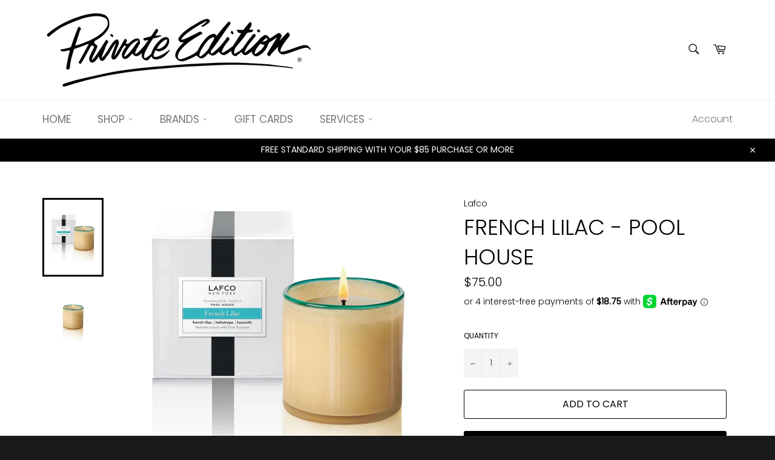

--- FILE ---
content_type: text/html; charset=utf-8
request_url: https://www.privateedition.com/products/french-lilac-pool-house
body_size: 28363
content:
<!doctype html>
<html class="no-js" lang="en">
<head>

  <meta charset="utf-8">
  <meta http-equiv="X-UA-Compatible" content="IE=edge,chrome=1">
  <meta name="viewport" content="width=device-width,initial-scale=1">
  <meta name="theme-color" content="#ffffff">

  

  <link rel="canonical" href="https://www.privateedition.com/products/french-lilac-pool-house">
  <title>
  French Lilac - Pool House &ndash; Private Edition Nashville
  </title>

  
    <meta name="description" content="French lilac | heliotrope | hyacinth A copious pile of white flowers shed droplets of dew onto a marble countertop, awaiting their planter. A splash just outside signals that the hostess has momentarily abandoned her last-minute chores for a quick dip in the pool.A heady bouquet of French lilac, heliotrope, muguet and ">
  

  <!-- /snippets/social-meta-tags.liquid -->




<meta property="og:site_name" content="Private Edition Nashville">
<meta property="og:url" content="https://www.privateedition.com/products/french-lilac-pool-house">
<meta property="og:title" content="French Lilac - Pool House">
<meta property="og:type" content="product">
<meta property="og:description" content="French lilac | heliotrope | hyacinth A copious pile of white flowers shed droplets of dew onto a marble countertop, awaiting their planter. A splash just outside signals that the hostess has momentarily abandoned her last-minute chores for a quick dip in the pool.A heady bouquet of French lilac, heliotrope, muguet and ">

  <meta property="og:price:amount" content="75.00">
  <meta property="og:price:currency" content="USD">

<meta property="og:image" content="http://www.privateedition.com/cdn/shop/products/PoolHouse_1200x1200.jpg?v=1588613048"><meta property="og:image" content="http://www.privateedition.com/cdn/shop/products/PoolHouse2_1200x1200.jpg?v=1588613048">
<meta property="og:image:secure_url" content="https://www.privateedition.com/cdn/shop/products/PoolHouse_1200x1200.jpg?v=1588613048"><meta property="og:image:secure_url" content="https://www.privateedition.com/cdn/shop/products/PoolHouse2_1200x1200.jpg?v=1588613048">


<meta name="twitter:card" content="summary_large_image">
<meta name="twitter:title" content="French Lilac - Pool House">
<meta name="twitter:description" content="French lilac | heliotrope | hyacinth A copious pile of white flowers shed droplets of dew onto a marble countertop, awaiting their planter. A splash just outside signals that the hostess has momentarily abandoned her last-minute chores for a quick dip in the pool.A heady bouquet of French lilac, heliotrope, muguet and ">


  <script>
    document.documentElement.className = document.documentElement.className.replace('no-js', 'js');
  </script>

  <link href="//www.privateedition.com/cdn/shop/t/3/assets/theme.scss.css?v=122373605977068962981765842905" rel="stylesheet" type="text/css" media="all" />

  <script>
    window.theme = window.theme || {};

    theme.strings = {
      stockAvailable: "1 available",
      addToCart: "Add to Cart",
      soldOut: "Sold Out",
      unavailable: "Unavailable",
      noStockAvailable: "The item could not be added to your cart because there are not enough in stock.",
      willNotShipUntil: "Will not ship until [date]",
      willBeInStockAfter: "Will be in stock after [date]",
      totalCartDiscount: "You're saving [savings]",
      addressError: "Error looking up that address",
      addressNoResults: "No results for that address",
      addressQueryLimit: "You have exceeded the Google API usage limit. Consider upgrading to a \u003ca href=\"https:\/\/developers.google.com\/maps\/premium\/usage-limits\"\u003ePremium Plan\u003c\/a\u003e.",
      authError: "There was a problem authenticating your Google Maps API Key.",
      slideNumber: "Slide [slide_number], current"
    };
  </script>

  <script src="//www.privateedition.com/cdn/shop/t/3/assets/lazysizes.min.js?v=56045284683979784691596043578" async="async"></script>

  

  <script src="//www.privateedition.com/cdn/shop/t/3/assets/vendor.js?v=59352919779726365461596043580" defer="defer"></script>

  
    <script>
      window.theme = window.theme || {};
      theme.moneyFormat = "${{amount}}";
    </script>
  

  <script src="//www.privateedition.com/cdn/shop/t/3/assets/theme.js?v=17829490311171280061596043578" defer="defer"></script>

  <script>window.performance && window.performance.mark && window.performance.mark('shopify.content_for_header.start');</script><meta id="shopify-digital-wallet" name="shopify-digital-wallet" content="/26618855466/digital_wallets/dialog">
<link rel="alternate" type="application/json+oembed" href="https://www.privateedition.com/products/french-lilac-pool-house.oembed">
<script async="async" src="/checkouts/internal/preloads.js?locale=en-US"></script>
<script id="shopify-features" type="application/json">{"accessToken":"e2a627bdef84f82e7b2118b2ddaaae4b","betas":["rich-media-storefront-analytics"],"domain":"www.privateedition.com","predictiveSearch":true,"shopId":26618855466,"locale":"en"}</script>
<script>var Shopify = Shopify || {};
Shopify.shop = "private-edition-nashville.myshopify.com";
Shopify.locale = "en";
Shopify.currency = {"active":"USD","rate":"1.0"};
Shopify.country = "US";
Shopify.theme = {"name":"Venture [AP Edits 7\/29\/20]","id":81283612714,"schema_name":"Venture","schema_version":"11.0.18","theme_store_id":775,"role":"main"};
Shopify.theme.handle = "null";
Shopify.theme.style = {"id":null,"handle":null};
Shopify.cdnHost = "www.privateedition.com/cdn";
Shopify.routes = Shopify.routes || {};
Shopify.routes.root = "/";</script>
<script type="module">!function(o){(o.Shopify=o.Shopify||{}).modules=!0}(window);</script>
<script>!function(o){function n(){var o=[];function n(){o.push(Array.prototype.slice.apply(arguments))}return n.q=o,n}var t=o.Shopify=o.Shopify||{};t.loadFeatures=n(),t.autoloadFeatures=n()}(window);</script>
<script id="shop-js-analytics" type="application/json">{"pageType":"product"}</script>
<script defer="defer" async type="module" src="//www.privateedition.com/cdn/shopifycloud/shop-js/modules/v2/client.init-shop-cart-sync_BT-GjEfc.en.esm.js"></script>
<script defer="defer" async type="module" src="//www.privateedition.com/cdn/shopifycloud/shop-js/modules/v2/chunk.common_D58fp_Oc.esm.js"></script>
<script defer="defer" async type="module" src="//www.privateedition.com/cdn/shopifycloud/shop-js/modules/v2/chunk.modal_xMitdFEc.esm.js"></script>
<script type="module">
  await import("//www.privateedition.com/cdn/shopifycloud/shop-js/modules/v2/client.init-shop-cart-sync_BT-GjEfc.en.esm.js");
await import("//www.privateedition.com/cdn/shopifycloud/shop-js/modules/v2/chunk.common_D58fp_Oc.esm.js");
await import("//www.privateedition.com/cdn/shopifycloud/shop-js/modules/v2/chunk.modal_xMitdFEc.esm.js");

  window.Shopify.SignInWithShop?.initShopCartSync?.({"fedCMEnabled":true,"windoidEnabled":true});

</script>
<script>(function() {
  var isLoaded = false;
  function asyncLoad() {
    if (isLoaded) return;
    isLoaded = true;
    var urls = ["\/\/loader.wisepops.com\/get-loader.js?v=1\u0026site=vVohHqLq8e\u0026shop=private-edition-nashville.myshopify.com"];
    for (var i = 0; i < urls.length; i++) {
      var s = document.createElement('script');
      s.type = 'text/javascript';
      s.async = true;
      s.src = urls[i];
      var x = document.getElementsByTagName('script')[0];
      x.parentNode.insertBefore(s, x);
    }
  };
  if(window.attachEvent) {
    window.attachEvent('onload', asyncLoad);
  } else {
    window.addEventListener('load', asyncLoad, false);
  }
})();</script>
<script id="__st">var __st={"a":26618855466,"offset":-21600,"reqid":"ea7601b7-ec2f-4fe4-9a46-6d9cd86b1e4e-1769110714","pageurl":"www.privateedition.com\/products\/french-lilac-pool-house","u":"6b6dc1ce1534","p":"product","rtyp":"product","rid":4453532893226};</script>
<script>window.ShopifyPaypalV4VisibilityTracking = true;</script>
<script id="captcha-bootstrap">!function(){'use strict';const t='contact',e='account',n='new_comment',o=[[t,t],['blogs',n],['comments',n],[t,'customer']],c=[[e,'customer_login'],[e,'guest_login'],[e,'recover_customer_password'],[e,'create_customer']],r=t=>t.map((([t,e])=>`form[action*='/${t}']:not([data-nocaptcha='true']) input[name='form_type'][value='${e}']`)).join(','),a=t=>()=>t?[...document.querySelectorAll(t)].map((t=>t.form)):[];function s(){const t=[...o],e=r(t);return a(e)}const i='password',u='form_key',d=['recaptcha-v3-token','g-recaptcha-response','h-captcha-response',i],f=()=>{try{return window.sessionStorage}catch{return}},m='__shopify_v',_=t=>t.elements[u];function p(t,e,n=!1){try{const o=window.sessionStorage,c=JSON.parse(o.getItem(e)),{data:r}=function(t){const{data:e,action:n}=t;return t[m]||n?{data:e,action:n}:{data:t,action:n}}(c);for(const[e,n]of Object.entries(r))t.elements[e]&&(t.elements[e].value=n);n&&o.removeItem(e)}catch(o){console.error('form repopulation failed',{error:o})}}const l='form_type',E='cptcha';function T(t){t.dataset[E]=!0}const w=window,h=w.document,L='Shopify',v='ce_forms',y='captcha';let A=!1;((t,e)=>{const n=(g='f06e6c50-85a8-45c8-87d0-21a2b65856fe',I='https://cdn.shopify.com/shopifycloud/storefront-forms-hcaptcha/ce_storefront_forms_captcha_hcaptcha.v1.5.2.iife.js',D={infoText:'Protected by hCaptcha',privacyText:'Privacy',termsText:'Terms'},(t,e,n)=>{const o=w[L][v],c=o.bindForm;if(c)return c(t,g,e,D).then(n);var r;o.q.push([[t,g,e,D],n]),r=I,A||(h.body.append(Object.assign(h.createElement('script'),{id:'captcha-provider',async:!0,src:r})),A=!0)});var g,I,D;w[L]=w[L]||{},w[L][v]=w[L][v]||{},w[L][v].q=[],w[L][y]=w[L][y]||{},w[L][y].protect=function(t,e){n(t,void 0,e),T(t)},Object.freeze(w[L][y]),function(t,e,n,w,h,L){const[v,y,A,g]=function(t,e,n){const i=e?o:[],u=t?c:[],d=[...i,...u],f=r(d),m=r(i),_=r(d.filter((([t,e])=>n.includes(e))));return[a(f),a(m),a(_),s()]}(w,h,L),I=t=>{const e=t.target;return e instanceof HTMLFormElement?e:e&&e.form},D=t=>v().includes(t);t.addEventListener('submit',(t=>{const e=I(t);if(!e)return;const n=D(e)&&!e.dataset.hcaptchaBound&&!e.dataset.recaptchaBound,o=_(e),c=g().includes(e)&&(!o||!o.value);(n||c)&&t.preventDefault(),c&&!n&&(function(t){try{if(!f())return;!function(t){const e=f();if(!e)return;const n=_(t);if(!n)return;const o=n.value;o&&e.removeItem(o)}(t);const e=Array.from(Array(32),(()=>Math.random().toString(36)[2])).join('');!function(t,e){_(t)||t.append(Object.assign(document.createElement('input'),{type:'hidden',name:u})),t.elements[u].value=e}(t,e),function(t,e){const n=f();if(!n)return;const o=[...t.querySelectorAll(`input[type='${i}']`)].map((({name:t})=>t)),c=[...d,...o],r={};for(const[a,s]of new FormData(t).entries())c.includes(a)||(r[a]=s);n.setItem(e,JSON.stringify({[m]:1,action:t.action,data:r}))}(t,e)}catch(e){console.error('failed to persist form',e)}}(e),e.submit())}));const S=(t,e)=>{t&&!t.dataset[E]&&(n(t,e.some((e=>e===t))),T(t))};for(const o of['focusin','change'])t.addEventListener(o,(t=>{const e=I(t);D(e)&&S(e,y())}));const B=e.get('form_key'),M=e.get(l),P=B&&M;t.addEventListener('DOMContentLoaded',(()=>{const t=y();if(P)for(const e of t)e.elements[l].value===M&&p(e,B);[...new Set([...A(),...v().filter((t=>'true'===t.dataset.shopifyCaptcha))])].forEach((e=>S(e,t)))}))}(h,new URLSearchParams(w.location.search),n,t,e,['guest_login'])})(!0,!0)}();</script>
<script integrity="sha256-4kQ18oKyAcykRKYeNunJcIwy7WH5gtpwJnB7kiuLZ1E=" data-source-attribution="shopify.loadfeatures" defer="defer" src="//www.privateedition.com/cdn/shopifycloud/storefront/assets/storefront/load_feature-a0a9edcb.js" crossorigin="anonymous"></script>
<script data-source-attribution="shopify.dynamic_checkout.dynamic.init">var Shopify=Shopify||{};Shopify.PaymentButton=Shopify.PaymentButton||{isStorefrontPortableWallets:!0,init:function(){window.Shopify.PaymentButton.init=function(){};var t=document.createElement("script");t.src="https://www.privateedition.com/cdn/shopifycloud/portable-wallets/latest/portable-wallets.en.js",t.type="module",document.head.appendChild(t)}};
</script>
<script data-source-attribution="shopify.dynamic_checkout.buyer_consent">
  function portableWalletsHideBuyerConsent(e){var t=document.getElementById("shopify-buyer-consent"),n=document.getElementById("shopify-subscription-policy-button");t&&n&&(t.classList.add("hidden"),t.setAttribute("aria-hidden","true"),n.removeEventListener("click",e))}function portableWalletsShowBuyerConsent(e){var t=document.getElementById("shopify-buyer-consent"),n=document.getElementById("shopify-subscription-policy-button");t&&n&&(t.classList.remove("hidden"),t.removeAttribute("aria-hidden"),n.addEventListener("click",e))}window.Shopify?.PaymentButton&&(window.Shopify.PaymentButton.hideBuyerConsent=portableWalletsHideBuyerConsent,window.Shopify.PaymentButton.showBuyerConsent=portableWalletsShowBuyerConsent);
</script>
<script>
  function portableWalletsCleanup(e){e&&e.src&&console.error("Failed to load portable wallets script "+e.src);var t=document.querySelectorAll("shopify-accelerated-checkout .shopify-payment-button__skeleton, shopify-accelerated-checkout-cart .wallet-cart-button__skeleton"),e=document.getElementById("shopify-buyer-consent");for(let e=0;e<t.length;e++)t[e].remove();e&&e.remove()}function portableWalletsNotLoadedAsModule(e){e instanceof ErrorEvent&&"string"==typeof e.message&&e.message.includes("import.meta")&&"string"==typeof e.filename&&e.filename.includes("portable-wallets")&&(window.removeEventListener("error",portableWalletsNotLoadedAsModule),window.Shopify.PaymentButton.failedToLoad=e,"loading"===document.readyState?document.addEventListener("DOMContentLoaded",window.Shopify.PaymentButton.init):window.Shopify.PaymentButton.init())}window.addEventListener("error",portableWalletsNotLoadedAsModule);
</script>

<script type="module" src="https://www.privateedition.com/cdn/shopifycloud/portable-wallets/latest/portable-wallets.en.js" onError="portableWalletsCleanup(this)" crossorigin="anonymous"></script>
<script nomodule>
  document.addEventListener("DOMContentLoaded", portableWalletsCleanup);
</script>

<link id="shopify-accelerated-checkout-styles" rel="stylesheet" media="screen" href="https://www.privateedition.com/cdn/shopifycloud/portable-wallets/latest/accelerated-checkout-backwards-compat.css" crossorigin="anonymous">
<style id="shopify-accelerated-checkout-cart">
        #shopify-buyer-consent {
  margin-top: 1em;
  display: inline-block;
  width: 100%;
}

#shopify-buyer-consent.hidden {
  display: none;
}

#shopify-subscription-policy-button {
  background: none;
  border: none;
  padding: 0;
  text-decoration: underline;
  font-size: inherit;
  cursor: pointer;
}

#shopify-subscription-policy-button::before {
  box-shadow: none;
}

      </style>

<script>window.performance && window.performance.mark && window.performance.mark('shopify.content_for_header.end');</script>
<link href="https://monorail-edge.shopifysvc.com" rel="dns-prefetch">
<script>(function(){if ("sendBeacon" in navigator && "performance" in window) {try {var session_token_from_headers = performance.getEntriesByType('navigation')[0].serverTiming.find(x => x.name == '_s').description;} catch {var session_token_from_headers = undefined;}var session_cookie_matches = document.cookie.match(/_shopify_s=([^;]*)/);var session_token_from_cookie = session_cookie_matches && session_cookie_matches.length === 2 ? session_cookie_matches[1] : "";var session_token = session_token_from_headers || session_token_from_cookie || "";function handle_abandonment_event(e) {var entries = performance.getEntries().filter(function(entry) {return /monorail-edge.shopifysvc.com/.test(entry.name);});if (!window.abandonment_tracked && entries.length === 0) {window.abandonment_tracked = true;var currentMs = Date.now();var navigation_start = performance.timing.navigationStart;var payload = {shop_id: 26618855466,url: window.location.href,navigation_start,duration: currentMs - navigation_start,session_token,page_type: "product"};window.navigator.sendBeacon("https://monorail-edge.shopifysvc.com/v1/produce", JSON.stringify({schema_id: "online_store_buyer_site_abandonment/1.1",payload: payload,metadata: {event_created_at_ms: currentMs,event_sent_at_ms: currentMs}}));}}window.addEventListener('pagehide', handle_abandonment_event);}}());</script>
<script id="web-pixels-manager-setup">(function e(e,d,r,n,o){if(void 0===o&&(o={}),!Boolean(null===(a=null===(i=window.Shopify)||void 0===i?void 0:i.analytics)||void 0===a?void 0:a.replayQueue)){var i,a;window.Shopify=window.Shopify||{};var t=window.Shopify;t.analytics=t.analytics||{};var s=t.analytics;s.replayQueue=[],s.publish=function(e,d,r){return s.replayQueue.push([e,d,r]),!0};try{self.performance.mark("wpm:start")}catch(e){}var l=function(){var e={modern:/Edge?\/(1{2}[4-9]|1[2-9]\d|[2-9]\d{2}|\d{4,})\.\d+(\.\d+|)|Firefox\/(1{2}[4-9]|1[2-9]\d|[2-9]\d{2}|\d{4,})\.\d+(\.\d+|)|Chrom(ium|e)\/(9{2}|\d{3,})\.\d+(\.\d+|)|(Maci|X1{2}).+ Version\/(15\.\d+|(1[6-9]|[2-9]\d|\d{3,})\.\d+)([,.]\d+|)( \(\w+\)|)( Mobile\/\w+|) Safari\/|Chrome.+OPR\/(9{2}|\d{3,})\.\d+\.\d+|(CPU[ +]OS|iPhone[ +]OS|CPU[ +]iPhone|CPU IPhone OS|CPU iPad OS)[ +]+(15[._]\d+|(1[6-9]|[2-9]\d|\d{3,})[._]\d+)([._]\d+|)|Android:?[ /-](13[3-9]|1[4-9]\d|[2-9]\d{2}|\d{4,})(\.\d+|)(\.\d+|)|Android.+Firefox\/(13[5-9]|1[4-9]\d|[2-9]\d{2}|\d{4,})\.\d+(\.\d+|)|Android.+Chrom(ium|e)\/(13[3-9]|1[4-9]\d|[2-9]\d{2}|\d{4,})\.\d+(\.\d+|)|SamsungBrowser\/([2-9]\d|\d{3,})\.\d+/,legacy:/Edge?\/(1[6-9]|[2-9]\d|\d{3,})\.\d+(\.\d+|)|Firefox\/(5[4-9]|[6-9]\d|\d{3,})\.\d+(\.\d+|)|Chrom(ium|e)\/(5[1-9]|[6-9]\d|\d{3,})\.\d+(\.\d+|)([\d.]+$|.*Safari\/(?![\d.]+ Edge\/[\d.]+$))|(Maci|X1{2}).+ Version\/(10\.\d+|(1[1-9]|[2-9]\d|\d{3,})\.\d+)([,.]\d+|)( \(\w+\)|)( Mobile\/\w+|) Safari\/|Chrome.+OPR\/(3[89]|[4-9]\d|\d{3,})\.\d+\.\d+|(CPU[ +]OS|iPhone[ +]OS|CPU[ +]iPhone|CPU IPhone OS|CPU iPad OS)[ +]+(10[._]\d+|(1[1-9]|[2-9]\d|\d{3,})[._]\d+)([._]\d+|)|Android:?[ /-](13[3-9]|1[4-9]\d|[2-9]\d{2}|\d{4,})(\.\d+|)(\.\d+|)|Mobile Safari.+OPR\/([89]\d|\d{3,})\.\d+\.\d+|Android.+Firefox\/(13[5-9]|1[4-9]\d|[2-9]\d{2}|\d{4,})\.\d+(\.\d+|)|Android.+Chrom(ium|e)\/(13[3-9]|1[4-9]\d|[2-9]\d{2}|\d{4,})\.\d+(\.\d+|)|Android.+(UC? ?Browser|UCWEB|U3)[ /]?(15\.([5-9]|\d{2,})|(1[6-9]|[2-9]\d|\d{3,})\.\d+)\.\d+|SamsungBrowser\/(5\.\d+|([6-9]|\d{2,})\.\d+)|Android.+MQ{2}Browser\/(14(\.(9|\d{2,})|)|(1[5-9]|[2-9]\d|\d{3,})(\.\d+|))(\.\d+|)|K[Aa][Ii]OS\/(3\.\d+|([4-9]|\d{2,})\.\d+)(\.\d+|)/},d=e.modern,r=e.legacy,n=navigator.userAgent;return n.match(d)?"modern":n.match(r)?"legacy":"unknown"}(),u="modern"===l?"modern":"legacy",c=(null!=n?n:{modern:"",legacy:""})[u],f=function(e){return[e.baseUrl,"/wpm","/b",e.hashVersion,"modern"===e.buildTarget?"m":"l",".js"].join("")}({baseUrl:d,hashVersion:r,buildTarget:u}),m=function(e){var d=e.version,r=e.bundleTarget,n=e.surface,o=e.pageUrl,i=e.monorailEndpoint;return{emit:function(e){var a=e.status,t=e.errorMsg,s=(new Date).getTime(),l=JSON.stringify({metadata:{event_sent_at_ms:s},events:[{schema_id:"web_pixels_manager_load/3.1",payload:{version:d,bundle_target:r,page_url:o,status:a,surface:n,error_msg:t},metadata:{event_created_at_ms:s}}]});if(!i)return console&&console.warn&&console.warn("[Web Pixels Manager] No Monorail endpoint provided, skipping logging."),!1;try{return self.navigator.sendBeacon.bind(self.navigator)(i,l)}catch(e){}var u=new XMLHttpRequest;try{return u.open("POST",i,!0),u.setRequestHeader("Content-Type","text/plain"),u.send(l),!0}catch(e){return console&&console.warn&&console.warn("[Web Pixels Manager] Got an unhandled error while logging to Monorail."),!1}}}}({version:r,bundleTarget:l,surface:e.surface,pageUrl:self.location.href,monorailEndpoint:e.monorailEndpoint});try{o.browserTarget=l,function(e){var d=e.src,r=e.async,n=void 0===r||r,o=e.onload,i=e.onerror,a=e.sri,t=e.scriptDataAttributes,s=void 0===t?{}:t,l=document.createElement("script"),u=document.querySelector("head"),c=document.querySelector("body");if(l.async=n,l.src=d,a&&(l.integrity=a,l.crossOrigin="anonymous"),s)for(var f in s)if(Object.prototype.hasOwnProperty.call(s,f))try{l.dataset[f]=s[f]}catch(e){}if(o&&l.addEventListener("load",o),i&&l.addEventListener("error",i),u)u.appendChild(l);else{if(!c)throw new Error("Did not find a head or body element to append the script");c.appendChild(l)}}({src:f,async:!0,onload:function(){if(!function(){var e,d;return Boolean(null===(d=null===(e=window.Shopify)||void 0===e?void 0:e.analytics)||void 0===d?void 0:d.initialized)}()){var d=window.webPixelsManager.init(e)||void 0;if(d){var r=window.Shopify.analytics;r.replayQueue.forEach((function(e){var r=e[0],n=e[1],o=e[2];d.publishCustomEvent(r,n,o)})),r.replayQueue=[],r.publish=d.publishCustomEvent,r.visitor=d.visitor,r.initialized=!0}}},onerror:function(){return m.emit({status:"failed",errorMsg:"".concat(f," has failed to load")})},sri:function(e){var d=/^sha384-[A-Za-z0-9+/=]+$/;return"string"==typeof e&&d.test(e)}(c)?c:"",scriptDataAttributes:o}),m.emit({status:"loading"})}catch(e){m.emit({status:"failed",errorMsg:(null==e?void 0:e.message)||"Unknown error"})}}})({shopId: 26618855466,storefrontBaseUrl: "https://www.privateedition.com",extensionsBaseUrl: "https://extensions.shopifycdn.com/cdn/shopifycloud/web-pixels-manager",monorailEndpoint: "https://monorail-edge.shopifysvc.com/unstable/produce_batch",surface: "storefront-renderer",enabledBetaFlags: ["2dca8a86"],webPixelsConfigList: [{"id":"79790322","eventPayloadVersion":"v1","runtimeContext":"LAX","scriptVersion":"1","type":"CUSTOM","privacyPurposes":["ANALYTICS"],"name":"Google Analytics tag (migrated)"},{"id":"shopify-app-pixel","configuration":"{}","eventPayloadVersion":"v1","runtimeContext":"STRICT","scriptVersion":"0450","apiClientId":"shopify-pixel","type":"APP","privacyPurposes":["ANALYTICS","MARKETING"]},{"id":"shopify-custom-pixel","eventPayloadVersion":"v1","runtimeContext":"LAX","scriptVersion":"0450","apiClientId":"shopify-pixel","type":"CUSTOM","privacyPurposes":["ANALYTICS","MARKETING"]}],isMerchantRequest: false,initData: {"shop":{"name":"Private Edition Nashville","paymentSettings":{"currencyCode":"USD"},"myshopifyDomain":"private-edition-nashville.myshopify.com","countryCode":"US","storefrontUrl":"https:\/\/www.privateedition.com"},"customer":null,"cart":null,"checkout":null,"productVariants":[{"price":{"amount":75.0,"currencyCode":"USD"},"product":{"title":"French Lilac - Pool House","vendor":"Lafco","id":"4453532893226","untranslatedTitle":"French Lilac - Pool House","url":"\/products\/french-lilac-pool-house","type":"Fragrance"},"id":"31545280757802","image":{"src":"\/\/www.privateedition.com\/cdn\/shop\/products\/PoolHouse.jpg?v=1588613048"},"sku":"14641","title":"Default Title","untranslatedTitle":"Default Title"}],"purchasingCompany":null},},"https://www.privateedition.com/cdn","fcfee988w5aeb613cpc8e4bc33m6693e112",{"modern":"","legacy":""},{"shopId":"26618855466","storefrontBaseUrl":"https:\/\/www.privateedition.com","extensionBaseUrl":"https:\/\/extensions.shopifycdn.com\/cdn\/shopifycloud\/web-pixels-manager","surface":"storefront-renderer","enabledBetaFlags":"[\"2dca8a86\"]","isMerchantRequest":"false","hashVersion":"fcfee988w5aeb613cpc8e4bc33m6693e112","publish":"custom","events":"[[\"page_viewed\",{}],[\"product_viewed\",{\"productVariant\":{\"price\":{\"amount\":75.0,\"currencyCode\":\"USD\"},\"product\":{\"title\":\"French Lilac - Pool House\",\"vendor\":\"Lafco\",\"id\":\"4453532893226\",\"untranslatedTitle\":\"French Lilac - Pool House\",\"url\":\"\/products\/french-lilac-pool-house\",\"type\":\"Fragrance\"},\"id\":\"31545280757802\",\"image\":{\"src\":\"\/\/www.privateedition.com\/cdn\/shop\/products\/PoolHouse.jpg?v=1588613048\"},\"sku\":\"14641\",\"title\":\"Default Title\",\"untranslatedTitle\":\"Default Title\"}}]]"});</script><script>
  window.ShopifyAnalytics = window.ShopifyAnalytics || {};
  window.ShopifyAnalytics.meta = window.ShopifyAnalytics.meta || {};
  window.ShopifyAnalytics.meta.currency = 'USD';
  var meta = {"product":{"id":4453532893226,"gid":"gid:\/\/shopify\/Product\/4453532893226","vendor":"Lafco","type":"Fragrance","handle":"french-lilac-pool-house","variants":[{"id":31545280757802,"price":7500,"name":"French Lilac - Pool House","public_title":null,"sku":"14641"}],"remote":false},"page":{"pageType":"product","resourceType":"product","resourceId":4453532893226,"requestId":"ea7601b7-ec2f-4fe4-9a46-6d9cd86b1e4e-1769110714"}};
  for (var attr in meta) {
    window.ShopifyAnalytics.meta[attr] = meta[attr];
  }
</script>
<script class="analytics">
  (function () {
    var customDocumentWrite = function(content) {
      var jquery = null;

      if (window.jQuery) {
        jquery = window.jQuery;
      } else if (window.Checkout && window.Checkout.$) {
        jquery = window.Checkout.$;
      }

      if (jquery) {
        jquery('body').append(content);
      }
    };

    var hasLoggedConversion = function(token) {
      if (token) {
        return document.cookie.indexOf('loggedConversion=' + token) !== -1;
      }
      return false;
    }

    var setCookieIfConversion = function(token) {
      if (token) {
        var twoMonthsFromNow = new Date(Date.now());
        twoMonthsFromNow.setMonth(twoMonthsFromNow.getMonth() + 2);

        document.cookie = 'loggedConversion=' + token + '; expires=' + twoMonthsFromNow;
      }
    }

    var trekkie = window.ShopifyAnalytics.lib = window.trekkie = window.trekkie || [];
    if (trekkie.integrations) {
      return;
    }
    trekkie.methods = [
      'identify',
      'page',
      'ready',
      'track',
      'trackForm',
      'trackLink'
    ];
    trekkie.factory = function(method) {
      return function() {
        var args = Array.prototype.slice.call(arguments);
        args.unshift(method);
        trekkie.push(args);
        return trekkie;
      };
    };
    for (var i = 0; i < trekkie.methods.length; i++) {
      var key = trekkie.methods[i];
      trekkie[key] = trekkie.factory(key);
    }
    trekkie.load = function(config) {
      trekkie.config = config || {};
      trekkie.config.initialDocumentCookie = document.cookie;
      var first = document.getElementsByTagName('script')[0];
      var script = document.createElement('script');
      script.type = 'text/javascript';
      script.onerror = function(e) {
        var scriptFallback = document.createElement('script');
        scriptFallback.type = 'text/javascript';
        scriptFallback.onerror = function(error) {
                var Monorail = {
      produce: function produce(monorailDomain, schemaId, payload) {
        var currentMs = new Date().getTime();
        var event = {
          schema_id: schemaId,
          payload: payload,
          metadata: {
            event_created_at_ms: currentMs,
            event_sent_at_ms: currentMs
          }
        };
        return Monorail.sendRequest("https://" + monorailDomain + "/v1/produce", JSON.stringify(event));
      },
      sendRequest: function sendRequest(endpointUrl, payload) {
        // Try the sendBeacon API
        if (window && window.navigator && typeof window.navigator.sendBeacon === 'function' && typeof window.Blob === 'function' && !Monorail.isIos12()) {
          var blobData = new window.Blob([payload], {
            type: 'text/plain'
          });

          if (window.navigator.sendBeacon(endpointUrl, blobData)) {
            return true;
          } // sendBeacon was not successful

        } // XHR beacon

        var xhr = new XMLHttpRequest();

        try {
          xhr.open('POST', endpointUrl);
          xhr.setRequestHeader('Content-Type', 'text/plain');
          xhr.send(payload);
        } catch (e) {
          console.log(e);
        }

        return false;
      },
      isIos12: function isIos12() {
        return window.navigator.userAgent.lastIndexOf('iPhone; CPU iPhone OS 12_') !== -1 || window.navigator.userAgent.lastIndexOf('iPad; CPU OS 12_') !== -1;
      }
    };
    Monorail.produce('monorail-edge.shopifysvc.com',
      'trekkie_storefront_load_errors/1.1',
      {shop_id: 26618855466,
      theme_id: 81283612714,
      app_name: "storefront",
      context_url: window.location.href,
      source_url: "//www.privateedition.com/cdn/s/trekkie.storefront.46a754ac07d08c656eb845cfbf513dd9a18d4ced.min.js"});

        };
        scriptFallback.async = true;
        scriptFallback.src = '//www.privateedition.com/cdn/s/trekkie.storefront.46a754ac07d08c656eb845cfbf513dd9a18d4ced.min.js';
        first.parentNode.insertBefore(scriptFallback, first);
      };
      script.async = true;
      script.src = '//www.privateedition.com/cdn/s/trekkie.storefront.46a754ac07d08c656eb845cfbf513dd9a18d4ced.min.js';
      first.parentNode.insertBefore(script, first);
    };
    trekkie.load(
      {"Trekkie":{"appName":"storefront","development":false,"defaultAttributes":{"shopId":26618855466,"isMerchantRequest":null,"themeId":81283612714,"themeCityHash":"12788128154513536511","contentLanguage":"en","currency":"USD","eventMetadataId":"d56845aa-f410-41dd-824b-2cadc72082bd"},"isServerSideCookieWritingEnabled":true,"monorailRegion":"shop_domain","enabledBetaFlags":["65f19447"]},"Session Attribution":{},"S2S":{"facebookCapiEnabled":false,"source":"trekkie-storefront-renderer","apiClientId":580111}}
    );

    var loaded = false;
    trekkie.ready(function() {
      if (loaded) return;
      loaded = true;

      window.ShopifyAnalytics.lib = window.trekkie;

      var originalDocumentWrite = document.write;
      document.write = customDocumentWrite;
      try { window.ShopifyAnalytics.merchantGoogleAnalytics.call(this); } catch(error) {};
      document.write = originalDocumentWrite;

      window.ShopifyAnalytics.lib.page(null,{"pageType":"product","resourceType":"product","resourceId":4453532893226,"requestId":"ea7601b7-ec2f-4fe4-9a46-6d9cd86b1e4e-1769110714","shopifyEmitted":true});

      var match = window.location.pathname.match(/checkouts\/(.+)\/(thank_you|post_purchase)/)
      var token = match? match[1]: undefined;
      if (!hasLoggedConversion(token)) {
        setCookieIfConversion(token);
        window.ShopifyAnalytics.lib.track("Viewed Product",{"currency":"USD","variantId":31545280757802,"productId":4453532893226,"productGid":"gid:\/\/shopify\/Product\/4453532893226","name":"French Lilac - Pool House","price":"75.00","sku":"14641","brand":"Lafco","variant":null,"category":"Fragrance","nonInteraction":true,"remote":false},undefined,undefined,{"shopifyEmitted":true});
      window.ShopifyAnalytics.lib.track("monorail:\/\/trekkie_storefront_viewed_product\/1.1",{"currency":"USD","variantId":31545280757802,"productId":4453532893226,"productGid":"gid:\/\/shopify\/Product\/4453532893226","name":"French Lilac - Pool House","price":"75.00","sku":"14641","brand":"Lafco","variant":null,"category":"Fragrance","nonInteraction":true,"remote":false,"referer":"https:\/\/www.privateedition.com\/products\/french-lilac-pool-house"});
      }
    });


        var eventsListenerScript = document.createElement('script');
        eventsListenerScript.async = true;
        eventsListenerScript.src = "//www.privateedition.com/cdn/shopifycloud/storefront/assets/shop_events_listener-3da45d37.js";
        document.getElementsByTagName('head')[0].appendChild(eventsListenerScript);

})();</script>
  <script>
  if (!window.ga || (window.ga && typeof window.ga !== 'function')) {
    window.ga = function ga() {
      (window.ga.q = window.ga.q || []).push(arguments);
      if (window.Shopify && window.Shopify.analytics && typeof window.Shopify.analytics.publish === 'function') {
        window.Shopify.analytics.publish("ga_stub_called", {}, {sendTo: "google_osp_migration"});
      }
      console.error("Shopify's Google Analytics stub called with:", Array.from(arguments), "\nSee https://help.shopify.com/manual/promoting-marketing/pixels/pixel-migration#google for more information.");
    };
    if (window.Shopify && window.Shopify.analytics && typeof window.Shopify.analytics.publish === 'function') {
      window.Shopify.analytics.publish("ga_stub_initialized", {}, {sendTo: "google_osp_migration"});
    }
  }
</script>
<script
  defer
  src="https://www.privateedition.com/cdn/shopifycloud/perf-kit/shopify-perf-kit-3.0.4.min.js"
  data-application="storefront-renderer"
  data-shop-id="26618855466"
  data-render-region="gcp-us-central1"
  data-page-type="product"
  data-theme-instance-id="81283612714"
  data-theme-name="Venture"
  data-theme-version="11.0.18"
  data-monorail-region="shop_domain"
  data-resource-timing-sampling-rate="10"
  data-shs="true"
  data-shs-beacon="true"
  data-shs-export-with-fetch="true"
  data-shs-logs-sample-rate="1"
  data-shs-beacon-endpoint="https://www.privateedition.com/api/collect"
></script>
</head>

<body class="template-product" >

  <a class="in-page-link visually-hidden skip-link" href="#MainContent">
    Skip to content
  </a>

  <div id="shopify-section-header" class="shopify-section"><style>
.site-header__logo img {
  max-width: 450px;
}
</style>

<div id="NavDrawer" class="drawer drawer--left">
  <div class="drawer__inner">
    <form action="/search" method="get" class="drawer__search" role="search">
      <input type="search" name="q" placeholder="Search" aria-label="Search" class="drawer__search-input">

      <button type="submit" class="text-link drawer__search-submit">
        <svg aria-hidden="true" focusable="false" role="presentation" class="icon icon-search" viewBox="0 0 32 32"><path fill="#444" d="M21.839 18.771a10.012 10.012 0 0 0 1.57-5.39c0-5.548-4.493-10.048-10.034-10.048-5.548 0-10.041 4.499-10.041 10.048s4.493 10.048 10.034 10.048c2.012 0 3.886-.594 5.456-1.61l.455-.317 7.165 7.165 2.223-2.263-7.158-7.165.33-.468zM18.995 7.767c1.498 1.498 2.322 3.49 2.322 5.608s-.825 4.11-2.322 5.608c-1.498 1.498-3.49 2.322-5.608 2.322s-4.11-.825-5.608-2.322c-1.498-1.498-2.322-3.49-2.322-5.608s.825-4.11 2.322-5.608c1.498-1.498 3.49-2.322 5.608-2.322s4.11.825 5.608 2.322z"/></svg>
        <span class="icon__fallback-text">Search</span>
      </button>
    </form>
    <ul class="drawer__nav">
      
        

        
          <li class="drawer__nav-item">
            <a href="/"
              class="drawer__nav-link drawer__nav-link--top-level"
              
            >
              HOME
            </a>
          </li>
        
      
        

        
          <li class="drawer__nav-item">
            <div class="drawer__nav-has-sublist">
              <a href="/collections/shop"
                class="drawer__nav-link drawer__nav-link--top-level drawer__nav-link--split"
                id="DrawerLabel-shop"
                
              >
                SHOP
              </a>
              <button type="button" aria-controls="DrawerLinklist-shop" class="text-link drawer__nav-toggle-btn drawer__meganav-toggle" aria-label="SHOP Menu" aria-expanded="false">
                <span class="drawer__nav-toggle--open">
                  <svg aria-hidden="true" focusable="false" role="presentation" class="icon icon-plus" viewBox="0 0 22 21"><path d="M12 11.5h9.5v-2H12V0h-2v9.5H.5v2H10V21h2v-9.5z" fill="#000" fill-rule="evenodd"/></svg>
                </span>
                <span class="drawer__nav-toggle--close">
                  <svg aria-hidden="true" focusable="false" role="presentation" class="icon icon--wide icon-minus" viewBox="0 0 22 3"><path fill="#000" d="M21.5.5v2H.5v-2z" fill-rule="evenodd"/></svg>
                </span>
              </button>
            </div>

            <div class="meganav meganav--drawer" id="DrawerLinklist-shop" aria-labelledby="DrawerLabel-shop" role="navigation">
              <ul class="meganav__nav">
                <div class="grid grid--no-gutters meganav__scroller meganav__scroller--has-list">
  <div class="grid__item meganav__list">
    
      <li class="drawer__nav-item">
        
          

          <div class="drawer__nav-has-sublist">
            <a href="/collections/makeup" 
              class="meganav__link drawer__nav-link drawer__nav-link--split" 
              id="DrawerLabel-makeup"
              
            >
              MAKEUP
            </a>
            <button type="button" aria-controls="DrawerLinklist-makeup" class="text-link drawer__nav-toggle-btn drawer__nav-toggle-btn--small drawer__meganav-toggle" aria-label="SHOP Menu" aria-expanded="false">
              <span class="drawer__nav-toggle--open">
                <svg aria-hidden="true" focusable="false" role="presentation" class="icon icon-plus" viewBox="0 0 22 21"><path d="M12 11.5h9.5v-2H12V0h-2v9.5H.5v2H10V21h2v-9.5z" fill="#000" fill-rule="evenodd"/></svg>
              </span>
              <span class="drawer__nav-toggle--close">
                <svg aria-hidden="true" focusable="false" role="presentation" class="icon icon--wide icon-minus" viewBox="0 0 22 3"><path fill="#000" d="M21.5.5v2H.5v-2z" fill-rule="evenodd"/></svg>
              </span>
            </button>
          </div>

          <div class="meganav meganav--drawer" id="DrawerLinklist-makeup" aria-labelledby="DrawerLabel-makeup" role="navigation">
            <ul class="meganav__nav meganav__nav--third-level">
              
                <li>
                  <a href="/collections/face" class="meganav__link">
                    FACE
                  </a>
                </li>
              
                <li>
                  <a href="/collections/cheek" class="meganav__link">
                    CHEEK
                  </a>
                </li>
              
                <li>
                  <a href="/collections/eye" class="meganav__link">
                    EYE
                  </a>
                </li>
              
                <li>
                  <a href="/collections/lip" class="meganav__link">
                    LIP
                  </a>
                </li>
              
                <li>
                  <a href="/collections/makeup-brushes" class="meganav__link">
                    MAKEUP BRUSHES
                  </a>
                </li>
              
                <li>
                  <a href="/collections/accessories-2" class="meganav__link">
                    ACCESSORIES
                  </a>
                </li>
              
            </ul>
          </div>
        
      </li>
    
      <li class="drawer__nav-item">
        
          

          <div class="drawer__nav-has-sublist">
            <a href="/collections/skincare" 
              class="meganav__link drawer__nav-link drawer__nav-link--split" 
              id="DrawerLabel-skincare"
              
            >
              SKINCARE
            </a>
            <button type="button" aria-controls="DrawerLinklist-skincare" class="text-link drawer__nav-toggle-btn drawer__nav-toggle-btn--small drawer__meganav-toggle" aria-label="SHOP Menu" aria-expanded="false">
              <span class="drawer__nav-toggle--open">
                <svg aria-hidden="true" focusable="false" role="presentation" class="icon icon-plus" viewBox="0 0 22 21"><path d="M12 11.5h9.5v-2H12V0h-2v9.5H.5v2H10V21h2v-9.5z" fill="#000" fill-rule="evenodd"/></svg>
              </span>
              <span class="drawer__nav-toggle--close">
                <svg aria-hidden="true" focusable="false" role="presentation" class="icon icon--wide icon-minus" viewBox="0 0 22 3"><path fill="#000" d="M21.5.5v2H.5v-2z" fill-rule="evenodd"/></svg>
              </span>
            </button>
          </div>

          <div class="meganav meganav--drawer" id="DrawerLinklist-skincare" aria-labelledby="DrawerLabel-skincare" role="navigation">
            <ul class="meganav__nav meganav__nav--third-level">
              
                <li>
                  <a href="/collections/cleansers" class="meganav__link">
                    CLEANSERS
                  </a>
                </li>
              
                <li>
                  <a href="/collections/treatments" class="meganav__link">
                    TREATMENTS
                  </a>
                </li>
              
                <li>
                  <a href="/collections/moisturizers" class="meganav__link">
                    MOISTURIZERS
                  </a>
                </li>
              
                <li>
                  <a href="/collections/eye-creams" class="meganav__link">
                    EYE CREAMS
                  </a>
                </li>
              
                <li>
                  <a href="/collections/lip-treatments" class="meganav__link">
                    LIP TREATMENTS
                  </a>
                </li>
              
                <li>
                  <a href="/collections/masks" class="meganav__link">
                    MASKS
                  </a>
                </li>
              
            </ul>
          </div>
        
      </li>
    
      <li class="drawer__nav-item">
        
          

          <div class="drawer__nav-has-sublist">
            <a href="/collections/hair" 
              class="meganav__link drawer__nav-link drawer__nav-link--split" 
              id="DrawerLabel-hair"
              
            >
              HAIR
            </a>
            <button type="button" aria-controls="DrawerLinklist-hair" class="text-link drawer__nav-toggle-btn drawer__nav-toggle-btn--small drawer__meganav-toggle" aria-label="SHOP Menu" aria-expanded="false">
              <span class="drawer__nav-toggle--open">
                <svg aria-hidden="true" focusable="false" role="presentation" class="icon icon-plus" viewBox="0 0 22 21"><path d="M12 11.5h9.5v-2H12V0h-2v9.5H.5v2H10V21h2v-9.5z" fill="#000" fill-rule="evenodd"/></svg>
              </span>
              <span class="drawer__nav-toggle--close">
                <svg aria-hidden="true" focusable="false" role="presentation" class="icon icon--wide icon-minus" viewBox="0 0 22 3"><path fill="#000" d="M21.5.5v2H.5v-2z" fill-rule="evenodd"/></svg>
              </span>
            </button>
          </div>

          <div class="meganav meganav--drawer" id="DrawerLinklist-hair" aria-labelledby="DrawerLabel-hair" role="navigation">
            <ul class="meganav__nav meganav__nav--third-level">
              
                <li>
                  <a href="/collections/shampoo" class="meganav__link">
                    SHAMPOO
                  </a>
                </li>
              
                <li>
                  <a href="/collections/conditioner" class="meganav__link">
                    CONDITIONER
                  </a>
                </li>
              
                <li>
                  <a href="/collections/hair-treatment" class="meganav__link">
                    HAIR TREATMENT
                  </a>
                </li>
              
                <li>
                  <a href="/collections/styling" class="meganav__link">
                    STYLING
                  </a>
                </li>
              
                <li>
                  <a href="/collections/dry-shampoo" class="meganav__link">
                    DRY SHAMPOO
                  </a>
                </li>
              
                <li>
                  <a href="/collections/hair-tools" class="meganav__link">
                    HAIR TOOLS &amp; BRUSHES
                  </a>
                </li>
              
            </ul>
          </div>
        
      </li>
    
      <li class="drawer__nav-item">
        
          

          <div class="drawer__nav-has-sublist">
            <a href="/collections/fragrance" 
              class="meganav__link drawer__nav-link drawer__nav-link--split" 
              id="DrawerLabel-fragrance"
              
            >
              FRAGRANCE
            </a>
            <button type="button" aria-controls="DrawerLinklist-fragrance" class="text-link drawer__nav-toggle-btn drawer__nav-toggle-btn--small drawer__meganav-toggle" aria-label="SHOP Menu" aria-expanded="false">
              <span class="drawer__nav-toggle--open">
                <svg aria-hidden="true" focusable="false" role="presentation" class="icon icon-plus" viewBox="0 0 22 21"><path d="M12 11.5h9.5v-2H12V0h-2v9.5H.5v2H10V21h2v-9.5z" fill="#000" fill-rule="evenodd"/></svg>
              </span>
              <span class="drawer__nav-toggle--close">
                <svg aria-hidden="true" focusable="false" role="presentation" class="icon icon--wide icon-minus" viewBox="0 0 22 3"><path fill="#000" d="M21.5.5v2H.5v-2z" fill-rule="evenodd"/></svg>
              </span>
            </button>
          </div>

          <div class="meganav meganav--drawer" id="DrawerLinklist-fragrance" aria-labelledby="DrawerLabel-fragrance" role="navigation">
            <ul class="meganav__nav meganav__nav--third-level">
              
                <li>
                  <a href="/collections/fragrance-1" class="meganav__link">
                    FRAGRANCE
                  </a>
                </li>
              
                <li>
                  <a href="/collections/candles-home-fragrance" class="meganav__link">
                    CANDLES &amp; HOME FRAGRANCE
                  </a>
                </li>
              
            </ul>
          </div>
        
      </li>
    
      <li class="drawer__nav-item">
        
          

          <div class="drawer__nav-has-sublist">
            <a href="/collections/bath-body" 
              class="meganav__link drawer__nav-link drawer__nav-link--split" 
              id="DrawerLabel-bath-body"
              
            >
              BATH &amp; BODY
            </a>
            <button type="button" aria-controls="DrawerLinklist-bath-body" class="text-link drawer__nav-toggle-btn drawer__nav-toggle-btn--small drawer__meganav-toggle" aria-label="SHOP Menu" aria-expanded="false">
              <span class="drawer__nav-toggle--open">
                <svg aria-hidden="true" focusable="false" role="presentation" class="icon icon-plus" viewBox="0 0 22 21"><path d="M12 11.5h9.5v-2H12V0h-2v9.5H.5v2H10V21h2v-9.5z" fill="#000" fill-rule="evenodd"/></svg>
              </span>
              <span class="drawer__nav-toggle--close">
                <svg aria-hidden="true" focusable="false" role="presentation" class="icon icon--wide icon-minus" viewBox="0 0 22 3"><path fill="#000" d="M21.5.5v2H.5v-2z" fill-rule="evenodd"/></svg>
              </span>
            </button>
          </div>

          <div class="meganav meganav--drawer" id="DrawerLinklist-bath-body" aria-labelledby="DrawerLabel-bath-body" role="navigation">
            <ul class="meganav__nav meganav__nav--third-level">
              
                <li>
                  <a href="/collections/bath-shower" class="meganav__link">
                    BATH &amp; SHOWER
                  </a>
                </li>
              
                <li>
                  <a href="/collections/body-moisturizers" class="meganav__link">
                    BODY MOISTURIZERS
                  </a>
                </li>
              
                <li>
                  <a href="/collections/sun-care" class="meganav__link">
                    SUN CARE
                  </a>
                </li>
              
                <li>
                  <a href="/collections/self-tanners" class="meganav__link">
                    SELF TANNERS
                  </a>
                </li>
              
                <li>
                  <a href="/collections/hand-foot-care" class="meganav__link">
                    HAND &amp; FOOT CARE
                  </a>
                </li>
              
                <li>
                  <a href="/collections/nail" class="meganav__link">
                    NAIL
                  </a>
                </li>
              
                <li>
                  <a href="/collections/beauty-supplements" class="meganav__link">
                    BEAUTY SUPPLEMENTS
                  </a>
                </li>
              
                <li>
                  <a href="/collections/wellness" class="meganav__link">
                    WELLNESS
                  </a>
                </li>
              
            </ul>
          </div>
        
      </li>
    
      <li class="drawer__nav-item">
        
          

          <div class="drawer__nav-has-sublist">
            <a href="/collections/clean-beauty" 
              class="meganav__link drawer__nav-link drawer__nav-link--split" 
              id="DrawerLabel-clean-beauty"
              
            >
              CLEAN BEAUTY
            </a>
            <button type="button" aria-controls="DrawerLinklist-clean-beauty" class="text-link drawer__nav-toggle-btn drawer__nav-toggle-btn--small drawer__meganav-toggle" aria-label="SHOP Menu" aria-expanded="false">
              <span class="drawer__nav-toggle--open">
                <svg aria-hidden="true" focusable="false" role="presentation" class="icon icon-plus" viewBox="0 0 22 21"><path d="M12 11.5h9.5v-2H12V0h-2v9.5H.5v2H10V21h2v-9.5z" fill="#000" fill-rule="evenodd"/></svg>
              </span>
              <span class="drawer__nav-toggle--close">
                <svg aria-hidden="true" focusable="false" role="presentation" class="icon icon--wide icon-minus" viewBox="0 0 22 3"><path fill="#000" d="M21.5.5v2H.5v-2z" fill-rule="evenodd"/></svg>
              </span>
            </button>
          </div>

          <div class="meganav meganav--drawer" id="DrawerLinklist-clean-beauty" aria-labelledby="DrawerLabel-clean-beauty" role="navigation">
            <ul class="meganav__nav meganav__nav--third-level">
              
                <li>
                  <a href="/collections/clean-makeup" class="meganav__link">
                    CLEAN MAKEUP
                  </a>
                </li>
              
                <li>
                  <a href="/collections/clean-skincare" class="meganav__link">
                    CLEAN SKINCARE
                  </a>
                </li>
              
                <li>
                  <a href="/collections/clean-hair" class="meganav__link">
                    CLEAN HAIR
                  </a>
                </li>
              
                <li>
                  <a href="/collections/clean-bath-body" class="meganav__link">
                    CLEAN BATH &amp; BODY
                  </a>
                </li>
              
                <li>
                  <a href="/collections/clean-supplements" class="meganav__link">
                    CLEAN SUPPLEMENTS
                  </a>
                </li>
              
            </ul>
          </div>
        
      </li>
    
  </div>
</div>

              </ul>
            </div>
          </li>
        
      
        

        
          <li class="drawer__nav-item">
            <div class="drawer__nav-has-sublist">
              <a href="/collections"
                class="drawer__nav-link drawer__nav-link--top-level drawer__nav-link--split"
                id="DrawerLabel-brands"
                
              >
                BRANDS
              </a>
              <button type="button" aria-controls="DrawerLinklist-brands" class="text-link drawer__nav-toggle-btn drawer__meganav-toggle" aria-label="BRANDS Menu" aria-expanded="false">
                <span class="drawer__nav-toggle--open">
                  <svg aria-hidden="true" focusable="false" role="presentation" class="icon icon-plus" viewBox="0 0 22 21"><path d="M12 11.5h9.5v-2H12V0h-2v9.5H.5v2H10V21h2v-9.5z" fill="#000" fill-rule="evenodd"/></svg>
                </span>
                <span class="drawer__nav-toggle--close">
                  <svg aria-hidden="true" focusable="false" role="presentation" class="icon icon--wide icon-minus" viewBox="0 0 22 3"><path fill="#000" d="M21.5.5v2H.5v-2z" fill-rule="evenodd"/></svg>
                </span>
              </button>
            </div>

            <div class="meganav meganav--drawer" id="DrawerLinklist-brands" aria-labelledby="DrawerLabel-brands" role="navigation">
              <ul class="meganav__nav">
                <div class="grid grid--no-gutters meganav__scroller meganav__scroller--has-list">
  <div class="grid__item meganav__list">
    
      <li class="drawer__nav-item">
        
          <a href="/collections/8greens" 
            class="drawer__nav-link meganav__link"
            
          >
            8GREENS
          </a>
        
      </li>
    
      <li class="drawer__nav-item">
        
          <a href="/collections/agent-nateur" 
            class="drawer__nav-link meganav__link"
            
          >
            AGENT NATEUR
          </a>
        
      </li>
    
      <li class="drawer__nav-item">
        
          <a href="/collections/archipelago-botanicals" 
            class="drawer__nav-link meganav__link"
            
          >
            Archipelago Botanicals
          </a>
        
      </li>
    
      <li class="drawer__nav-item">
        
          <a href="/collections/avene" 
            class="drawer__nav-link meganav__link"
            
          >
            Avène 
          </a>
        
      </li>
    
      <li class="drawer__nav-item">
        
          <a href="/collections/baby-foot" 
            class="drawer__nav-link meganav__link"
            
          >
            Baby Foot
          </a>
        
      </li>
    
      <li class="drawer__nav-item">
        
          <a href="/collections/baublerella" 
            class="drawer__nav-link meganav__link"
            
          >
            Baublerella
          </a>
        
      </li>
    
      <li class="drawer__nav-item">
        
          <a href="/collections/beautyblender" 
            class="drawer__nav-link meganav__link"
            
          >
            beautyblender
          </a>
        
      </li>
    
      <li class="drawer__nav-item">
        
          <a href="/collections/bioderma" 
            class="drawer__nav-link meganav__link"
            
          >
            Bioderma
          </a>
        
      </li>
    
      <li class="drawer__nav-item">
        
          <a href="/collections/brush-off" 
            class="drawer__nav-link meganav__link"
            
          >
            Brush Off
          </a>
        
      </li>
    
      <li class="drawer__nav-item">
        
          <a href="/collections/bumble-and-bumble" 
            class="drawer__nav-link meganav__link"
            
          >
            Bumble and bumble
          </a>
        
      </li>
    
      <li class="drawer__nav-item">
        
          <a href="/collections/buxom" 
            class="drawer__nav-link meganav__link"
            
          >
            Buxom
          </a>
        
      </li>
    
      <li class="drawer__nav-item">
        
          <a href="/collections/by-terry" 
            class="drawer__nav-link meganav__link"
            
          >
            BY TERRY
          </a>
        
      </li>
    
      <li class="drawer__nav-item">
        
          <a href="/collections/bytox" 
            class="drawer__nav-link meganav__link"
            
          >
            Bytox
          </a>
        
      </li>
    
      <li class="drawer__nav-item">
        
          <a href="/collections/carter-jane" 
            class="drawer__nav-link meganav__link"
            
          >
            Carter + Jane
          </a>
        
      </li>
    
      <li class="drawer__nav-item">
        
          <a href="/collections/coola" 
            class="drawer__nav-link meganav__link"
            
          >
            COOLA
          </a>
        
      </li>
    
      <li class="drawer__nav-item">
        
          <a href="/collections/da-bomb" 
            class="drawer__nav-link meganav__link"
            
          >
            Da Bomb
          </a>
        
      </li>
    
      <li class="drawer__nav-item">
        
          <a href="/collections/dermaclara" 
            class="drawer__nav-link meganav__link"
            
          >
            Dermaclara
          </a>
        
      </li>
    
      <li class="drawer__nav-item">
        
          <a href="/collections/dr-dennis-gross" 
            class="drawer__nav-link meganav__link"
            
          >
            Dr. Dennis Gross
          </a>
        
      </li>
    
      <li class="drawer__nav-item">
        
          <a href="/collections/dyson" 
            class="drawer__nav-link meganav__link"
            
          >
            Dyson
          </a>
        
      </li>
    
      <li class="drawer__nav-item">
        
          <a href="/collections/ellis-brooklyn" 
            class="drawer__nav-link meganav__link"
            
          >
            Ellis Brooklyn
          </a>
        
      </li>
    
      <li class="drawer__nav-item">
        
          <a href="/collections/eltamd" 
            class="drawer__nav-link meganav__link"
            
          >
            EltaMD
          </a>
        
      </li>
    
      <li class="drawer__nav-item">
        
          <a href="/collections/escentric-molecules" 
            class="drawer__nav-link meganav__link"
            
          >
            Escentric Molecules
          </a>
        
      </li>
    
      <li class="drawer__nav-item">
        
          <a href="/collections/every-drop" 
            class="drawer__nav-link meganav__link"
            
          >
            Every Drop 
          </a>
        
      </li>
    
      <li class="drawer__nav-item">
        
          <a href="/collections/evian" 
            class="drawer__nav-link meganav__link"
            
          >
            evian
          </a>
        
      </li>
    
      <li class="drawer__nav-item">
        
          <a href="/collections/fitglow-beauty" 
            class="drawer__nav-link meganav__link"
            
          >
            Fitglow Beauty
          </a>
        
      </li>
    
      <li class="drawer__nav-item">
        
          <a href="/collections/fresh" 
            class="drawer__nav-link meganav__link"
            
          >
            fresh
          </a>
        
      </li>
    
      <li class="drawer__nav-item">
        
          <a href="/collections/olivina-for-men" 
            class="drawer__nav-link meganav__link"
            
          >
            Gentlemen&#39;s Hardware
          </a>
        
      </li>
    
      <li class="drawer__nav-item">
        
          <a href="/collections/ghd" 
            class="drawer__nav-link meganav__link"
            
          >
            ghd
          </a>
        
      </li>
    
      <li class="drawer__nav-item">
        
          <a href="/collections/grande-cosmetics" 
            class="drawer__nav-link meganav__link"
            
          >
            Grande Cosmetics
          </a>
        
      </li>
    
      <li class="drawer__nav-item">
        
          <a href="/collections/harry-d-koenig" 
            class="drawer__nav-link meganav__link"
            
          >
            Harry D. Koenig
          </a>
        
      </li>
    
      <li class="drawer__nav-item">
        
          <a href="/collections/homecourt" 
            class="drawer__nav-link meganav__link"
            
          >
            Homecourt
          </a>
        
      </li>
    
      <li class="drawer__nav-item">
        
          <a href="/collections/hot-tools" 
            class="drawer__nav-link meganav__link"
            
          >
            HOT TOOLS
          </a>
        
      </li>
    
      <li class="drawer__nav-item">
        
          <a href="/collections/jan-marini" 
            class="drawer__nav-link meganav__link"
            
          >
            Jan Marini
          </a>
        
      </li>
    
      <li class="drawer__nav-item">
        
          <a href="/collections/jolie-skin-co" 
            class="drawer__nav-link meganav__link"
            
          >
            JOLIE SKIN CO.
          </a>
        
      </li>
    
      <li class="drawer__nav-item">
        
          <a href="/collections/k18-biomimetic-hairscience" 
            class="drawer__nav-link meganav__link"
            
          >
            K18 BIOMIMETIC HAIRSCIENCE
          </a>
        
      </li>
    
      <li class="drawer__nav-item">
        
          <a href="/collections/kitsch-1" 
            class="drawer__nav-link meganav__link"
            
          >
            Kitsch
          </a>
        
      </li>
    
      <li class="drawer__nav-item">
        
          <a href="/collections/klorane" 
            class="drawer__nav-link meganav__link"
            
          >
            KLORANE
          </a>
        
      </li>
    
      <li class="drawer__nav-item">
        
          <a href="/collections/kusshi" 
            class="drawer__nav-link meganav__link"
            
          >
            Kusshi
          </a>
        
      </li>
    
      <li class="drawer__nav-item">
        
          <a href="/collections/laura-mercier" 
            class="drawer__nav-link meganav__link"
            
          >
            Laura Mercier
          </a>
        
      </li>
    
      <li class="drawer__nav-item">
        
          <a href="/collections/la-mer" 
            class="drawer__nav-link meganav__link"
            
          >
            La Mer
          </a>
        
      </li>
    
      <li class="drawer__nav-item">
        
          <a href="/collections/lafco" 
            class="drawer__nav-link meganav__link"
            
          >
            Lafco
          </a>
        
      </li>
    
      <li class="drawer__nav-item">
        
          <a href="/collections/laneige" 
            class="drawer__nav-link meganav__link"
            
          >
            Laneige
          </a>
        
      </li>
    
      <li class="drawer__nav-item">
        
          <a href="/collections/latika-beauty" 
            class="drawer__nav-link meganav__link"
            
          >
            Latika Beauty 
          </a>
        
      </li>
    
      <li class="drawer__nav-item">
        
          <a href="/collections/magic-molecule" 
            class="drawer__nav-link meganav__link"
            
          >
            Magic Molecule
          </a>
        
      </li>
    
      <li class="drawer__nav-item">
        
          <a href="/collections/mameni-beauty" 
            class="drawer__nav-link meganav__link"
            
          >
            Mameni Beauty
          </a>
        
      </li>
    
      <li class="drawer__nav-item">
        
          <a href="/collections/marvis" 
            class="drawer__nav-link meganav__link"
            
          >
            Marvis
          </a>
        
      </li>
    
      <li class="drawer__nav-item">
        
          <a href="/collections/mason-pearson" 
            class="drawer__nav-link meganav__link"
            
          >
            Mason Pearson
          </a>
        
      </li>
    
      <li class="drawer__nav-item">
        
          <a href="/collections/molton-brown" 
            class="drawer__nav-link meganav__link"
            
          >
            Molton Brown
          </a>
        
      </li>
    
      <li class="drawer__nav-item">
        
          <a href="/collections/moroccanoil" 
            class="drawer__nav-link meganav__link"
            
          >
            MOROCCANOIL
          </a>
        
      </li>
    
      <li class="drawer__nav-item">
        
          <a href="/collections/neocutis" 
            class="drawer__nav-link meganav__link"
            
          >
            NeoCutis
          </a>
        
      </li>
    
      <li class="drawer__nav-item">
        
          <a href="/collections/nest" 
            class="drawer__nav-link meganav__link"
            
          >
            NEST
          </a>
        
      </li>
    
      <li class="drawer__nav-item">
        
          <a href="/collections/nodpod" 
            class="drawer__nav-link meganav__link"
            
          >
            Nodpod
          </a>
        
      </li>
    
      <li class="drawer__nav-item">
        
          <a href="/collections/nutrafol" 
            class="drawer__nav-link meganav__link"
            
          >
            Nutrafol
          </a>
        
      </li>
    
      <li class="drawer__nav-item">
        
          <a href="/collections/obagi" 
            class="drawer__nav-link meganav__link"
            
          >
            Obagi
          </a>
        
      </li>
    
      <li class="drawer__nav-item">
        
          <a href="/collections/olaplex" 
            class="drawer__nav-link meganav__link"
            
          >
            Olaplex
          </a>
        
      </li>
    
      <li class="drawer__nav-item">
        
          <a href="/collections/olio-e-osso" 
            class="drawer__nav-link meganav__link"
            
          >
            Olio E Osso
          </a>
        
      </li>
    
      <li class="drawer__nav-item">
        
          <a href="/collections/omorovicza" 
            class="drawer__nav-link meganav__link"
            
          >
            Omorovicza
          </a>
        
      </li>
    
      <li class="drawer__nav-item">
        
          <a href="/collections/oribe" 
            class="drawer__nav-link meganav__link"
            
          >
            Oribe
          </a>
        
      </li>
    
      <li class="drawer__nav-item">
        
          <a href="/collections/osea" 
            class="drawer__nav-link meganav__link"
            
          >
            OSEA
          </a>
        
      </li>
    
      <li class="drawer__nav-item">
        
          <a href="/collections/patchology" 
            class="drawer__nav-link meganav__link"
            
          >
            Patchology
          </a>
        
      </li>
    
      <li class="drawer__nav-item">
        
          <a href="/collections/pavise" 
            class="drawer__nav-link meganav__link"
            
          >
            PAVISE
          </a>
        
      </li>
    
      <li class="drawer__nav-item">
        
          <a href="/collections/rareessence-aromatherapy" 
            class="drawer__nav-link meganav__link"
            
          >
            rareESSENCE Aromatherapy
          </a>
        
      </li>
    
      <li class="drawer__nav-item">
        
          <a href="/collections/revision" 
            class="drawer__nav-link meganav__link"
            
          >
            Revision
          </a>
        
      </li>
    
      <li class="drawer__nav-item">
        
          <a href="/collections/rms" 
            class="drawer__nav-link meganav__link"
            
          >
            rms
          </a>
        
      </li>
    
      <li class="drawer__nav-item">
        
          <a href="/collections/rosebud-perfume-co" 
            class="drawer__nav-link meganav__link"
            
          >
            Rosebud Perfume Co.
          </a>
        
      </li>
    
      <li class="drawer__nav-item">
        
          <a href="/collections/roz-1" 
            class="drawer__nav-link meganav__link"
            
          >
            RÔZ
          </a>
        
      </li>
    
      <li class="drawer__nav-item">
        
          <a href="/collections/saint-jane" 
            class="drawer__nav-link meganav__link"
            
          >
            SAINT JANE
          </a>
        
      </li>
    
      <li class="drawer__nav-item">
        
          <a href="/collections/salt-stone" 
            class="drawer__nav-link meganav__link"
            
          >
            SALT &amp; STONE
          </a>
        
      </li>
    
      <li class="drawer__nav-item">
        
          <a href="/collections/seche" 
            class="drawer__nav-link meganav__link"
            
          >
            Seche
          </a>
        
      </li>
    
      <li class="drawer__nav-item">
        
          <a href="/collections/sisley" 
            class="drawer__nav-link meganav__link"
            
          >
            Sisley
          </a>
        
      </li>
    
      <li class="drawer__nav-item">
        
          <a href="/collections/skinceuticals" 
            class="drawer__nav-link meganav__link"
            
          >
            SkinCeuticals
          </a>
        
      </li>
    
      <li class="drawer__nav-item">
        
          <a href="/collections/skin-gym" 
            class="drawer__nav-link meganav__link"
            
          >
            SKIN GYM
          </a>
        
      </li>
    
      <li class="drawer__nav-item">
        
          <a href="/collections/slip" 
            class="drawer__nav-link meganav__link"
            
          >
            Slip
          </a>
        
      </li>
    
      <li class="drawer__nav-item">
        
          <a href="/collections/spongelle" 
            class="drawer__nav-link meganav__link"
            
          >
            Spongelle
          </a>
        
      </li>
    
      <li class="drawer__nav-item">
        
          <a href="/collections/st-tropez" 
            class="drawer__nav-link meganav__link"
            
          >
            St. Tropez
          </a>
        
      </li>
    
      <li class="drawer__nav-item">
        
          <a href="/collections/supergoop" 
            class="drawer__nav-link meganav__link"
            
          >
            Supergoop
          </a>
        
      </li>
    
      <li class="drawer__nav-item">
        
          <a href="/collections/supracor" 
            class="drawer__nav-link meganav__link"
            
          >
            Supracor
          </a>
        
      </li>
    
      <li class="drawer__nav-item">
        
          <a href="/collections/surratt-beauty" 
            class="drawer__nav-link meganav__link"
            
          >
            Surratt Beauty
          </a>
        
      </li>
    
      <li class="drawer__nav-item">
        
          <a href="/collections/t3" 
            class="drawer__nav-link meganav__link"
            
          >
            T3
          </a>
        
      </li>
    
      <li class="drawer__nav-item">
        
          <a href="/collections/tammy-fender" 
            class="drawer__nav-link meganav__link"
            
          >
            Tammy Fender
          </a>
        
      </li>
    
      <li class="drawer__nav-item">
        
          <a href="/collections/tantowel" 
            class="drawer__nav-link meganav__link"
            
          >
            TanTowel
          </a>
        
      </li>
    
      <li class="drawer__nav-item">
        
          <a href="/collections/the-bathologist" 
            class="drawer__nav-link meganav__link"
            
          >
            The Bathologist
          </a>
        
      </li>
    
      <li class="drawer__nav-item">
        
          <a href="/collections/the-good-patch" 
            class="drawer__nav-link meganav__link"
            
          >
            The Good Patch
          </a>
        
      </li>
    
      <li class="drawer__nav-item">
        
          <a href="/collections/therapy-systems" 
            class="drawer__nav-link meganav__link"
            
          >
            Therapy Systems
          </a>
        
      </li>
    
      <li class="drawer__nav-item">
        
          <a href="/collections/this-works" 
            class="drawer__nav-link meganav__link"
            
          >
            This Works
          </a>
        
      </li>
    
      <li class="drawer__nav-item">
        
          <a href="/collections/touchland" 
            class="drawer__nav-link meganav__link"
            
          >
            Touchland
          </a>
        
      </li>
    
      <li class="drawer__nav-item">
        
          <a href="/collections/trish-mcevoy" 
            class="drawer__nav-link meganav__link"
            
          >
            Trish McEvoy
          </a>
        
      </li>
    
      <li class="drawer__nav-item">
        
          <a href="/collections/tweezerman-studio" 
            class="drawer__nav-link meganav__link"
            
          >
            Tweezerman Studio
          </a>
        
      </li>
    
      <li class="drawer__nav-item">
        
          <a href="/collections/ubeauty" 
            class="drawer__nav-link meganav__link"
            
          >
            UBEAUTY
          </a>
        
      </li>
    
      <li class="drawer__nav-item">
        
          <a href="/collections/vacation%C2%AE" 
            class="drawer__nav-link meganav__link"
            
          >
            Vacation®
          </a>
        
      </li>
    
      <li class="drawer__nav-item">
        
          <a href="/collections/vintners-daughter" 
            class="drawer__nav-link meganav__link"
            
          >
            Vintner&#39;s Daughter
          </a>
        
      </li>
    
      <li class="drawer__nav-item">
        
          <a href="/collections/virtue" 
            class="drawer__nav-link meganav__link"
            
          >
            VIRTUE
          </a>
        
      </li>
    
      <li class="drawer__nav-item">
        
          <a href="/collections/the-wet-brush" 
            class="drawer__nav-link meganav__link"
            
          >
            Wet Brush
          </a>
        
      </li>
    
      <li class="drawer__nav-item">
        
          <a href="/collections/woolzies" 
            class="drawer__nav-link meganav__link"
            
          >
            Woolzies
          </a>
        
      </li>
    
      <li class="drawer__nav-item">
        
          <a href="/collections/zenagen" 
            class="drawer__nav-link meganav__link"
            
          >
            Zenagen
          </a>
        
      </li>
    
  </div>
</div>

              </ul>
            </div>
          </li>
        
      
        

        
          <li class="drawer__nav-item">
            <a href="/collections/gift-cards"
              class="drawer__nav-link drawer__nav-link--top-level"
              
            >
              GIFT CARDS
            </a>
          </li>
        
      
        

        
          <li class="drawer__nav-item">
            <div class="drawer__nav-has-sublist">
              <a href="/pages/schedule-appointment"
                class="drawer__nav-link drawer__nav-link--top-level drawer__nav-link--split"
                id="DrawerLabel-services"
                
              >
                SERVICES
              </a>
              <button type="button" aria-controls="DrawerLinklist-services" class="text-link drawer__nav-toggle-btn drawer__meganav-toggle" aria-label="SERVICES Menu" aria-expanded="false">
                <span class="drawer__nav-toggle--open">
                  <svg aria-hidden="true" focusable="false" role="presentation" class="icon icon-plus" viewBox="0 0 22 21"><path d="M12 11.5h9.5v-2H12V0h-2v9.5H.5v2H10V21h2v-9.5z" fill="#000" fill-rule="evenodd"/></svg>
                </span>
                <span class="drawer__nav-toggle--close">
                  <svg aria-hidden="true" focusable="false" role="presentation" class="icon icon--wide icon-minus" viewBox="0 0 22 3"><path fill="#000" d="M21.5.5v2H.5v-2z" fill-rule="evenodd"/></svg>
                </span>
              </button>
            </div>

            <div class="meganav meganav--drawer" id="DrawerLinklist-services" aria-labelledby="DrawerLabel-services" role="navigation">
              <ul class="meganav__nav">
                <div class="grid grid--no-gutters meganav__scroller meganav__scroller--has-list">
  <div class="grid__item meganav__list">
    
      <li class="drawer__nav-item">
        
          <a href="/pages/services" 
            class="drawer__nav-link meganav__link"
            
          >
            SERVICE MENU
          </a>
        
      </li>
    
      <li class="drawer__nav-item">
        
          <a href="/pages/schedule-appointment" 
            class="drawer__nav-link meganav__link"
            
          >
            SCHEDULE APPOINTMENT
          </a>
        
      </li>
    
  </div>
</div>

              </ul>
            </div>
          </li>
        
      

      
        
          <li class="drawer__nav-item">
            <a href="https://shopify.com/26618855466/account?locale=en&region_country=US" class="drawer__nav-link drawer__nav-link--top-level">
              Account
            </a>
          </li>
        
      
    </ul>
  </div>
</div>

<header class="site-header page-element is-moved-by-drawer" role="banner" data-section-id="header" data-section-type="header">
  <div class="site-header__upper page-width">
    <div class="grid grid--table">
      <div class="grid__item small--one-quarter medium-up--hide">
        <button type="button" class="text-link site-header__link js-drawer-open-left">
          <span class="site-header__menu-toggle--open">
            <svg aria-hidden="true" focusable="false" role="presentation" class="icon icon-hamburger" viewBox="0 0 32 32"><path fill="#444" d="M4.889 14.958h22.222v2.222H4.889v-2.222zM4.889 8.292h22.222v2.222H4.889V8.292zM4.889 21.625h22.222v2.222H4.889v-2.222z"/></svg>
          </span>
          <span class="site-header__menu-toggle--close">
            <svg aria-hidden="true" focusable="false" role="presentation" class="icon icon-close" viewBox="0 0 32 32"><path fill="#444" d="M25.313 8.55l-1.862-1.862-7.45 7.45-7.45-7.45L6.689 8.55l7.45 7.45-7.45 7.45 1.862 1.862 7.45-7.45 7.45 7.45 1.862-1.862-7.45-7.45z"/></svg>
          </span>
          <span class="icon__fallback-text">Site navigation</span>
        </button>
      </div>
      <div class="grid__item small--one-half medium-up--two-thirds small--text-center">
        
          <div class="site-header__logo h1" itemscope itemtype="http://schema.org/Organization">
        
          
            
            <a href="/" itemprop="url" class="site-header__logo-link">
              <img src="//www.privateedition.com/cdn/shop/files/box5_450x.png?v=1614289105"
                   srcset="//www.privateedition.com/cdn/shop/files/box5_450x.png?v=1614289105 1x, //www.privateedition.com/cdn/shop/files/box5_450x@2x.png?v=1614289105 2x"
                   alt="Nashville best beauty store"
                   itemprop="logo">
            </a>
          
        
          </div>
        
      </div>

      <div class="grid__item small--one-quarter medium-up--one-third text-right">
        <div id="SiteNavSearchCart" class="site-header__search-cart-wrapper">
          <form action="/search" method="get" class="site-header__search small--hide" role="search">
            
              <label for="SiteNavSearch" class="visually-hidden">Search</label>
              <input type="search" name="q" id="SiteNavSearch" placeholder="Search" aria-label="Search" class="site-header__search-input">

            <button type="submit" class="text-link site-header__link site-header__search-submit">
              <svg aria-hidden="true" focusable="false" role="presentation" class="icon icon-search" viewBox="0 0 32 32"><path fill="#444" d="M21.839 18.771a10.012 10.012 0 0 0 1.57-5.39c0-5.548-4.493-10.048-10.034-10.048-5.548 0-10.041 4.499-10.041 10.048s4.493 10.048 10.034 10.048c2.012 0 3.886-.594 5.456-1.61l.455-.317 7.165 7.165 2.223-2.263-7.158-7.165.33-.468zM18.995 7.767c1.498 1.498 2.322 3.49 2.322 5.608s-.825 4.11-2.322 5.608c-1.498 1.498-3.49 2.322-5.608 2.322s-4.11-.825-5.608-2.322c-1.498-1.498-2.322-3.49-2.322-5.608s.825-4.11 2.322-5.608c1.498-1.498 3.49-2.322 5.608-2.322s4.11.825 5.608 2.322z"/></svg>
              <span class="icon__fallback-text">Search</span>
            </button>
          </form>

          <a href="/cart" class="site-header__link site-header__cart">
            <svg aria-hidden="true" focusable="false" role="presentation" class="icon icon-cart" viewBox="0 0 31 32"><path d="M14.568 25.629c-1.222 0-2.111.889-2.111 2.111 0 1.111 1 2.111 2.111 2.111 1.222 0 2.111-.889 2.111-2.111s-.889-2.111-2.111-2.111zm10.22 0c-1.222 0-2.111.889-2.111 2.111 0 1.111 1 2.111 2.111 2.111 1.222 0 2.111-.889 2.111-2.111s-.889-2.111-2.111-2.111zm2.555-3.777H12.457L7.347 7.078c-.222-.333-.555-.667-1-.667H1.792c-.667 0-1.111.444-1.111 1s.444 1 1.111 1h3.777l5.11 14.885c.111.444.555.666 1 .666h15.663c.555 0 1.111-.444 1.111-1 0-.666-.555-1.111-1.111-1.111zm2.333-11.442l-18.44-1.555h-.111c-.555 0-.777.333-.667.889l3.222 9.22c.222.555.889 1 1.444 1h13.441c.555 0 1.111-.444 1.222-1l.778-7.443c.111-.555-.333-1.111-.889-1.111zm-2 7.443H15.568l-2.333-6.776 15.108 1.222-.666 5.554z"/></svg>
            <span class="icon__fallback-text">Cart</span>
            <span class="site-header__cart-indicator hide"></span>
          </a>
        </div>
      </div>
    </div>
  </div>

  <div id="StickNavWrapper">
    <div id="StickyBar" class="sticky">
      <nav class="nav-bar small--hide" role="navigation" id="StickyNav">
        <div class="page-width">
          <div class="grid grid--table">
            <div class="grid__item four-fifths" id="SiteNavParent">
              <button type="button" class="hide text-link site-nav__link site-nav__link--compressed js-drawer-open-left" id="SiteNavCompressed">
                <svg aria-hidden="true" focusable="false" role="presentation" class="icon icon-hamburger" viewBox="0 0 32 32"><path fill="#444" d="M4.889 14.958h22.222v2.222H4.889v-2.222zM4.889 8.292h22.222v2.222H4.889V8.292zM4.889 21.625h22.222v2.222H4.889v-2.222z"/></svg>
                <span class="site-nav__link-menu-label">Menu</span>
                <span class="icon__fallback-text">Site navigation</span>
              </button>
              <ul class="site-nav list--inline" id="SiteNav">
                
                  

                  
                  
                  
                  

                  

                  
                  

                  
                    <li class="site-nav__item">
                      <a href="/" class="site-nav__link">
                        HOME
                      </a>
                    </li>
                  
                
                  

                  
                  
                  
                  

                  

                  
                  

                  
                    <li class="site-nav__item" aria-haspopup="true">
                      <a href="/collections/shop" class="site-nav__link site-nav__link-toggle" id="SiteNavLabel-shop" aria-controls="SiteNavLinklist-shop" aria-expanded="false">
                        SHOP
                        <svg aria-hidden="true" focusable="false" role="presentation" class="icon icon-arrow-down" viewBox="0 0 32 32"><path fill="#444" d="M26.984 8.5l1.516 1.617L16 23.5 3.5 10.117 5.008 8.5 16 20.258z"/></svg>
                      </a>

                      <div class="site-nav__dropdown meganav site-nav__dropdown--second-level" id="SiteNavLinklist-shop" aria-labelledby="SiteNavLabel-shop" role="navigation">
                        <ul class="meganav__nav meganav__nav--collection page-width">
                          























<div class="grid grid--no-gutters meganav__scroller--has-list meganav__list--multiple-columns">
  <div class="grid__item meganav__list one-fifth">

    
      <h5 class="h1 meganav__title">SHOP</h5>
    

    
      <li>
        <a href="/collections/shop" class="meganav__link">All</a>
      </li>
    

    
      
      

      

      <li class="site-nav__dropdown-container">
        
        
        
        

        
          

          <a href="/collections/makeup" class="meganav__link meganav__link--second-level meganav__link-toggle site-nav__link-toggle meganav__link--has-list"  id="SiteNavLabel-makeup" aria-controls="SiteNavLinklist-makeup" aria-expanded="false">
            MAKEUP
            <svg aria-hidden="true" focusable="false" role="presentation" class="icon icon-arrow-right" viewBox="0 0 32 32"><path fill="#444" d="M7.667 3.795l1.797-1.684L24.334 16 9.464 29.889l-1.797-1.675L20.731 16z"/></svg>
          </a>

          <div class="site-nav__dropdown site-nav__dropdown--third-level  meganav__list--offset"
            id="SiteNavLinklist-makeup"
            aria-labelledby="SiteNavLabel-makeup">

            <ul class="meganav__list meganav__list--gutter">
              
                <li class="site-nav__dropdown-container site-nav__dropdown-container--third-level">
                  <a href="/collections/face" class="meganav__link meganav__link--third-level">
                    FACE
                  </a>
                </li>
              
                <li class="site-nav__dropdown-container site-nav__dropdown-container--third-level">
                  <a href="/collections/cheek" class="meganav__link meganav__link--third-level">
                    CHEEK
                  </a>
                </li>
              
                <li class="site-nav__dropdown-container site-nav__dropdown-container--third-level">
                  <a href="/collections/eye" class="meganav__link meganav__link--third-level">
                    EYE
                  </a>
                </li>
              
                <li class="site-nav__dropdown-container site-nav__dropdown-container--third-level">
                  <a href="/collections/lip" class="meganav__link meganav__link--third-level">
                    LIP
                  </a>
                </li>
              
                <li class="site-nav__dropdown-container site-nav__dropdown-container--third-level">
                  <a href="/collections/makeup-brushes" class="meganav__link meganav__link--third-level">
                    MAKEUP BRUSHES
                  </a>
                </li>
              
                <li class="site-nav__dropdown-container site-nav__dropdown-container--third-level">
                  <a href="/collections/accessories-2" class="meganav__link meganav__link--third-level">
                    ACCESSORIES
                  </a>
                </li>
              
            </ul>
          </div>
        
      </li>

      
      
        
        
      
        
        
      
        
        
      
        
        
      
        
        
      
    
      
      

      

      <li class="site-nav__dropdown-container">
        
        
        
        

        
          

          <a href="/collections/skincare" class="meganav__link meganav__link--second-level meganav__link-toggle site-nav__link-toggle meganav__link--has-list"  id="SiteNavLabel-skincare" aria-controls="SiteNavLinklist-skincare" aria-expanded="false">
            SKINCARE
            <svg aria-hidden="true" focusable="false" role="presentation" class="icon icon-arrow-right" viewBox="0 0 32 32"><path fill="#444" d="M7.667 3.795l1.797-1.684L24.334 16 9.464 29.889l-1.797-1.675L20.731 16z"/></svg>
          </a>

          <div class="site-nav__dropdown site-nav__dropdown--third-level  meganav__list--offset"
            id="SiteNavLinklist-skincare"
            aria-labelledby="SiteNavLabel-skincare">

            <ul class="meganav__list meganav__list--gutter">
              
                <li class="site-nav__dropdown-container site-nav__dropdown-container--third-level">
                  <a href="/collections/cleansers" class="meganav__link meganav__link--third-level">
                    CLEANSERS
                  </a>
                </li>
              
                <li class="site-nav__dropdown-container site-nav__dropdown-container--third-level">
                  <a href="/collections/treatments" class="meganav__link meganav__link--third-level">
                    TREATMENTS
                  </a>
                </li>
              
                <li class="site-nav__dropdown-container site-nav__dropdown-container--third-level">
                  <a href="/collections/moisturizers" class="meganav__link meganav__link--third-level">
                    MOISTURIZERS
                  </a>
                </li>
              
                <li class="site-nav__dropdown-container site-nav__dropdown-container--third-level">
                  <a href="/collections/eye-creams" class="meganav__link meganav__link--third-level">
                    EYE CREAMS
                  </a>
                </li>
              
                <li class="site-nav__dropdown-container site-nav__dropdown-container--third-level">
                  <a href="/collections/lip-treatments" class="meganav__link meganav__link--third-level">
                    LIP TREATMENTS
                  </a>
                </li>
              
                <li class="site-nav__dropdown-container site-nav__dropdown-container--third-level">
                  <a href="/collections/masks" class="meganav__link meganav__link--third-level">
                    MASKS
                  </a>
                </li>
              
            </ul>
          </div>
        
      </li>

      
      
        
        
      
        
        
      
        
        
      
        
        
      
        
        
      
    
      
      

      

      <li class="site-nav__dropdown-container">
        
        
        
        

        
          

          <a href="/collections/hair" class="meganav__link meganav__link--second-level meganav__link-toggle site-nav__link-toggle meganav__link--has-list"  id="SiteNavLabel-hair" aria-controls="SiteNavLinklist-hair" aria-expanded="false">
            HAIR
            <svg aria-hidden="true" focusable="false" role="presentation" class="icon icon-arrow-right" viewBox="0 0 32 32"><path fill="#444" d="M7.667 3.795l1.797-1.684L24.334 16 9.464 29.889l-1.797-1.675L20.731 16z"/></svg>
          </a>

          <div class="site-nav__dropdown site-nav__dropdown--third-level  meganav__list--offset"
            id="SiteNavLinklist-hair"
            aria-labelledby="SiteNavLabel-hair">

            <ul class="meganav__list meganav__list--gutter">
              
                <li class="site-nav__dropdown-container site-nav__dropdown-container--third-level">
                  <a href="/collections/shampoo" class="meganav__link meganav__link--third-level">
                    SHAMPOO
                  </a>
                </li>
              
                <li class="site-nav__dropdown-container site-nav__dropdown-container--third-level">
                  <a href="/collections/conditioner" class="meganav__link meganav__link--third-level">
                    CONDITIONER
                  </a>
                </li>
              
                <li class="site-nav__dropdown-container site-nav__dropdown-container--third-level">
                  <a href="/collections/hair-treatment" class="meganav__link meganav__link--third-level">
                    HAIR TREATMENT
                  </a>
                </li>
              
                <li class="site-nav__dropdown-container site-nav__dropdown-container--third-level">
                  <a href="/collections/styling" class="meganav__link meganav__link--third-level">
                    STYLING
                  </a>
                </li>
              
                <li class="site-nav__dropdown-container site-nav__dropdown-container--third-level">
                  <a href="/collections/dry-shampoo" class="meganav__link meganav__link--third-level">
                    DRY SHAMPOO
                  </a>
                </li>
              
                <li class="site-nav__dropdown-container site-nav__dropdown-container--third-level">
                  <a href="/collections/hair-tools" class="meganav__link meganav__link--third-level">
                    HAIR TOOLS &amp; BRUSHES
                  </a>
                </li>
              
            </ul>
          </div>
        
      </li>

      
      
        
        
      
        
        
      
        
        
      
        
        
      
        
        
      
    
      
      

      

      <li class="site-nav__dropdown-container">
        
        
        
        

        
          

          <a href="/collections/fragrance" class="meganav__link meganav__link--second-level meganav__link-toggle site-nav__link-toggle meganav__link--has-list"  id="SiteNavLabel-fragrance" aria-controls="SiteNavLinklist-fragrance" aria-expanded="false">
            FRAGRANCE
            <svg aria-hidden="true" focusable="false" role="presentation" class="icon icon-arrow-right" viewBox="0 0 32 32"><path fill="#444" d="M7.667 3.795l1.797-1.684L24.334 16 9.464 29.889l-1.797-1.675L20.731 16z"/></svg>
          </a>

          <div class="site-nav__dropdown site-nav__dropdown--third-level  site-nav__dropdown--full-height meganav__list--offset"
            id="SiteNavLinklist-fragrance"
            aria-labelledby="SiteNavLabel-fragrance">

            <ul class="meganav__list meganav__list--gutter">
              
                <li class="site-nav__dropdown-container site-nav__dropdown-container--third-level">
                  <a href="/collections/fragrance-1" class="meganav__link meganav__link--third-level">
                    FRAGRANCE
                  </a>
                </li>
              
                <li class="site-nav__dropdown-container site-nav__dropdown-container--third-level">
                  <a href="/collections/candles-home-fragrance" class="meganav__link meganav__link--third-level">
                    CANDLES &amp; HOME FRAGRANCE
                  </a>
                </li>
              
            </ul>
          </div>
        
      </li>

      
      
        
        
      
        
        
      
        
        
      
        
        
      
        
        
      
    
      
      

      

      <li class="site-nav__dropdown-container">
        
        
        
        

        
          

          <a href="/collections/bath-body" class="meganav__link meganav__link--second-level meganav__link-toggle site-nav__link-toggle meganav__link--has-list"  id="SiteNavLabel-bath-body" aria-controls="SiteNavLinklist-bath-body" aria-expanded="false">
            BATH &amp; BODY
            <svg aria-hidden="true" focusable="false" role="presentation" class="icon icon-arrow-right" viewBox="0 0 32 32"><path fill="#444" d="M7.667 3.795l1.797-1.684L24.334 16 9.464 29.889l-1.797-1.675L20.731 16z"/></svg>
          </a>

          <div class="site-nav__dropdown site-nav__dropdown--third-level  meganav__list--offset"
            id="SiteNavLinklist-bath-body"
            aria-labelledby="SiteNavLabel-bath-body">

            <ul class="meganav__list meganav__list--gutter">
              
                <li class="site-nav__dropdown-container site-nav__dropdown-container--third-level">
                  <a href="/collections/bath-shower" class="meganav__link meganav__link--third-level">
                    BATH &amp; SHOWER
                  </a>
                </li>
              
                <li class="site-nav__dropdown-container site-nav__dropdown-container--third-level">
                  <a href="/collections/body-moisturizers" class="meganav__link meganav__link--third-level">
                    BODY MOISTURIZERS
                  </a>
                </li>
              
                <li class="site-nav__dropdown-container site-nav__dropdown-container--third-level">
                  <a href="/collections/sun-care" class="meganav__link meganav__link--third-level">
                    SUN CARE
                  </a>
                </li>
              
                <li class="site-nav__dropdown-container site-nav__dropdown-container--third-level">
                  <a href="/collections/self-tanners" class="meganav__link meganav__link--third-level">
                    SELF TANNERS
                  </a>
                </li>
              
                <li class="site-nav__dropdown-container site-nav__dropdown-container--third-level">
                  <a href="/collections/hand-foot-care" class="meganav__link meganav__link--third-level">
                    HAND &amp; FOOT CARE
                  </a>
                </li>
              
                <li class="site-nav__dropdown-container site-nav__dropdown-container--third-level">
                  <a href="/collections/nail" class="meganav__link meganav__link--third-level">
                    NAIL
                  </a>
                </li>
              
                <li class="site-nav__dropdown-container site-nav__dropdown-container--third-level">
                  <a href="/collections/beauty-supplements" class="meganav__link meganav__link--third-level">
                    BEAUTY SUPPLEMENTS
                  </a>
                </li>
              
                <li class="site-nav__dropdown-container site-nav__dropdown-container--third-level">
                  <a href="/collections/wellness" class="meganav__link meganav__link--third-level">
                    WELLNESS
                  </a>
                </li>
              
            </ul>
          </div>
        
      </li>

      
      
        
        
      
        
        
      
        
        
      
        
        
      
        
        
      
    
      
      

      

      <li class="site-nav__dropdown-container">
        
        
        
        

        
          

          <a href="/collections/clean-beauty" class="meganav__link meganav__link--second-level meganav__link-toggle site-nav__link-toggle meganav__link--has-list"  id="SiteNavLabel-clean-beauty" aria-controls="SiteNavLinklist-clean-beauty" aria-expanded="false">
            CLEAN BEAUTY
            <svg aria-hidden="true" focusable="false" role="presentation" class="icon icon-arrow-right" viewBox="0 0 32 32"><path fill="#444" d="M7.667 3.795l1.797-1.684L24.334 16 9.464 29.889l-1.797-1.675L20.731 16z"/></svg>
          </a>

          <div class="site-nav__dropdown site-nav__dropdown--third-level  site-nav__dropdown--full-height meganav__list--offset"
            id="SiteNavLinklist-clean-beauty"
            aria-labelledby="SiteNavLabel-clean-beauty">

            <ul class="meganav__list meganav__list--gutter">
              
                <li class="site-nav__dropdown-container site-nav__dropdown-container--third-level">
                  <a href="/collections/clean-makeup" class="meganav__link meganav__link--third-level">
                    CLEAN MAKEUP
                  </a>
                </li>
              
                <li class="site-nav__dropdown-container site-nav__dropdown-container--third-level">
                  <a href="/collections/clean-skincare" class="meganav__link meganav__link--third-level">
                    CLEAN SKINCARE
                  </a>
                </li>
              
                <li class="site-nav__dropdown-container site-nav__dropdown-container--third-level">
                  <a href="/collections/clean-hair" class="meganav__link meganav__link--third-level">
                    CLEAN HAIR
                  </a>
                </li>
              
                <li class="site-nav__dropdown-container site-nav__dropdown-container--third-level">
                  <a href="/collections/clean-bath-body" class="meganav__link meganav__link--third-level">
                    CLEAN BATH &amp; BODY
                  </a>
                </li>
              
                <li class="site-nav__dropdown-container site-nav__dropdown-container--third-level">
                  <a href="/collections/clean-supplements" class="meganav__link meganav__link--third-level">
                    CLEAN SUPPLEMENTS
                  </a>
                </li>
              
            </ul>
          </div>
        
      </li>

      
      
        
        
          
        
      
        
        
      
        
        
      
        
        
      
        
        
      
    
  </div>

  
    <div class="grid__item one-fifth meganav__product">
      <!-- /snippets/product-card.liquid -->


<a href="/products/no-5-bond-maintenance-conditioner" class="product-card">
  
  
  <div class="product-card__image-container">
    <div class="product-card__image-wrapper">
      <div class="product-card__image js" style="max-width: 235px;" data-image-id="41392941105394" data-image-with-placeholder-wrapper>
        <div style="padding-top:100.0%;">
          
          <img class="lazyload"
            data-src="//www.privateedition.com/cdn/shop/files/Olaplex-No-5-Bond-Maintenance-Conditioner_1_{width}x.webp?v=1708725425"
            data-widths="[100, 140, 180, 250, 305, 440, 610, 720, 930, 1080]"
            data-aspectratio="1.0"
            data-sizes="auto"
            data-parent-fit="contain"
            data-image
            alt="No.5 Bond Maintenance Conditioner">
        </div>
        <div class="placeholder-background placeholder-background--animation" data-image-placeholder></div>
      </div>
      <noscript>
        <img src="//www.privateedition.com/cdn/shop/files/Olaplex-No-5-Bond-Maintenance-Conditioner_1_480x480.webp?v=1708725425" alt="No.5 Bond Maintenance Conditioner" class="product-card__image">
      </noscript>
    </div>
  </div>
  <div class="product-card__info">
    
      <div class="product-card__brand">Olaplex</div>
    

    <div class="product-card__name">No.5 Bond Maintenance Conditioner</div>

    
      <div class="product-card__price">
        
          
          
            <span class="visually-hidden">Regular price</span>
            $30
          

        
</div>
    
  </div>

  
  <div class="product-card__overlay">
    
    <span class="btn product-card__overlay-btn ">View</span>
  </div>
</a>

    </div>
  
    <div class="grid__item one-fifth meganav__product">
      <!-- /snippets/product-card.liquid -->


<a href="/products/no-4-bond-maintenance-shampoo" class="product-card">
  
  
  <div class="product-card__image-container">
    <div class="product-card__image-wrapper">
      <div class="product-card__image js" style="max-width: 235px;" data-image-id="41392941990130" data-image-with-placeholder-wrapper>
        <div style="padding-top:100.0%;">
          
          <img class="lazyload"
            data-src="//www.privateedition.com/cdn/shop/files/OLAPLEX-No.-4-Bond-Maintenance-Shampoo_1_{width}x.webp?v=1708725459"
            data-widths="[100, 140, 180, 250, 305, 440, 610, 720, 930, 1080]"
            data-aspectratio="1.0"
            data-sizes="auto"
            data-parent-fit="contain"
            data-image
            alt="No.4 Bond Maintenance Shampoo">
        </div>
        <div class="placeholder-background placeholder-background--animation" data-image-placeholder></div>
      </div>
      <noscript>
        <img src="//www.privateedition.com/cdn/shop/files/OLAPLEX-No.-4-Bond-Maintenance-Shampoo_1_480x480.webp?v=1708725459" alt="No.4 Bond Maintenance Shampoo" class="product-card__image">
      </noscript>
    </div>
  </div>
  <div class="product-card__info">
    
      <div class="product-card__brand">Olaplex</div>
    

    <div class="product-card__name">No.4 Bond Maintenance Shampoo</div>

    
      <div class="product-card__price">
        
          
          
            <span class="visually-hidden">Regular price</span>
            $30
          

        
</div>
    
  </div>

  
  <div class="product-card__overlay">
    
    <span class="btn product-card__overlay-btn ">View</span>
  </div>
</a>

    </div>
  
    <div class="grid__item one-fifth meganav__product">
      <!-- /snippets/product-card.liquid -->


<a href="/products/no-3-hair-perfector" class="product-card">
  
  
  <div class="product-card__image-container">
    <div class="product-card__image-wrapper">
      <div class="product-card__image js" style="max-width: 235px;" data-image-id="14362692321322" data-image-with-placeholder-wrapper>
        <div style="padding-top:100.0%;">
          
          <img class="lazyload"
            data-src="//www.privateedition.com/cdn/shop/products/no3_{width}x.png?v=1600377669"
            data-widths="[100, 140, 180, 250, 305, 440, 610, 720, 930, 1080]"
            data-aspectratio="1.0"
            data-sizes="auto"
            data-parent-fit="contain"
            data-image
            alt="No.3 Hair Perfector">
        </div>
        <div class="placeholder-background placeholder-background--animation" data-image-placeholder></div>
      </div>
      <noscript>
        <img src="//www.privateedition.com/cdn/shop/products/no3_480x480.png?v=1600377669" alt="No.3 Hair Perfector" class="product-card__image">
      </noscript>
    </div>
  </div>
  <div class="product-card__info">
    
      <div class="product-card__brand">Olaplex</div>
    

    <div class="product-card__name">No.3 Hair Perfector</div>

    
      <div class="product-card__price">
        
          
          
            <span class="visually-hidden">Regular price</span>
            $30
          

        
</div>
    
  </div>

  
  <div class="product-card__overlay">
    
    <span class="btn product-card__overlay-btn ">View</span>
  </div>
</a>

    </div>
  
    <div class="grid__item one-fifth meganav__product">
      <!-- /snippets/product-card.liquid -->


<a href="/products/no-6-bond-smoother" class="product-card">
  
  
  <div class="product-card__image-container">
    <div class="product-card__image-wrapper">
      <div class="product-card__image js" style="max-width: 235px;" data-image-id="14363331559466" data-image-with-placeholder-wrapper>
        <div style="padding-top:100.0%;">
          
          <img class="lazyload"
            data-src="//www.privateedition.com/cdn/shop/products/no6_{width}x.png?v=1600377672"
            data-widths="[100, 140, 180, 250, 305, 440, 610, 720, 930, 1080]"
            data-aspectratio="1.0"
            data-sizes="auto"
            data-parent-fit="contain"
            data-image
            alt="No.6 Bond Smoother">
        </div>
        <div class="placeholder-background placeholder-background--animation" data-image-placeholder></div>
      </div>
      <noscript>
        <img src="//www.privateedition.com/cdn/shop/products/no6_480x480.png?v=1600377672" alt="No.6 Bond Smoother" class="product-card__image">
      </noscript>
    </div>
  </div>
  <div class="product-card__info">
    
      <div class="product-card__brand">Olaplex</div>
    

    <div class="product-card__name">No.6 Bond Smoother</div>

    
      <div class="product-card__price">
        
          
          
            <span class="visually-hidden">Regular price</span>
            $30
          

        
</div>
    
  </div>

  
  <div class="product-card__overlay">
    
    <span class="btn product-card__overlay-btn ">View</span>
  </div>
</a>

    </div>
  
</div>

                        </ul>
                      </div>
                    </li>
                  
                
                  

                  
                  
                  
                  

                  

                  
                  

                  
                    <li class="site-nav__item" aria-haspopup="true">
                      <a href="/collections" class="site-nav__link site-nav__link-toggle" id="SiteNavLabel-brands" aria-controls="SiteNavLinklist-brands" aria-expanded="false">
                        BRANDS
                        <svg aria-hidden="true" focusable="false" role="presentation" class="icon icon-arrow-down" viewBox="0 0 32 32"><path fill="#444" d="M26.984 8.5l1.516 1.617L16 23.5 3.5 10.117 5.008 8.5 16 20.258z"/></svg>
                      </a>

                      <div class="site-nav__dropdown meganav site-nav__dropdown--second-level" id="SiteNavLinklist-brands" aria-labelledby="SiteNavLabel-brands" role="navigation">
                        <ul class="meganav__nav page-width">
                          























<div class="grid grid--no-gutters meganav__scroller--has-list meganav__list--multiple-columns">
  <div class="grid__item meganav__list one-fifth">

    

    

    
      
      

      

      <li class="site-nav__dropdown-container">
        
        
        
        

        
          <a href="/collections/8greens" class="meganav__link meganav__link--second-level">
            8GREENS
          </a>
        
      </li>

      
      
        
        
      
        
        
      
        
        
      
        
        
      
        
        
      
    
      
      

      

      <li class="site-nav__dropdown-container">
        
        
        
        

        
          <a href="/collections/agent-nateur" class="meganav__link meganav__link--second-level">
            AGENT NATEUR
          </a>
        
      </li>

      
      
        
        
      
        
        
      
        
        
      
        
        
      
        
        
      
    
      
      

      

      <li class="site-nav__dropdown-container">
        
        
        
        

        
          <a href="/collections/archipelago-botanicals" class="meganav__link meganav__link--second-level">
            Archipelago Botanicals
          </a>
        
      </li>

      
      
        
        
      
        
        
      
        
        
      
        
        
      
        
        
      
    
      
      

      

      <li class="site-nav__dropdown-container">
        
        
        
        

        
          <a href="/collections/avene" class="meganav__link meganav__link--second-level">
            Avène 
          </a>
        
      </li>

      
      
        
        
      
        
        
      
        
        
      
        
        
      
        
        
      
    
      
      

      

      <li class="site-nav__dropdown-container">
        
        
        
        

        
          <a href="/collections/baby-foot" class="meganav__link meganav__link--second-level">
            Baby Foot
          </a>
        
      </li>

      
      
        
        
      
        
        
      
        
        
      
        
        
      
        
        
      
    
      
      

      

      <li class="site-nav__dropdown-container">
        
        
        
        

        
          <a href="/collections/baublerella" class="meganav__link meganav__link--second-level">
            Baublerella
          </a>
        
      </li>

      
      
        
        
      
        
        
      
        
        
      
        
        
      
        
        
      
    
      
      

      

      <li class="site-nav__dropdown-container">
        
        
        
        

        
          <a href="/collections/beautyblender" class="meganav__link meganav__link--second-level">
            beautyblender
          </a>
        
      </li>

      
      
        
        
      
        
        
      
        
        
      
        
        
      
        
        
      
    
      
      

      

      <li class="site-nav__dropdown-container">
        
        
        
        

        
          <a href="/collections/bioderma" class="meganav__link meganav__link--second-level">
            Bioderma
          </a>
        
      </li>

      
      
        
        
      
        
        
      
        
        
      
        
        
      
        
        
      
    
      
      

      

      <li class="site-nav__dropdown-container">
        
        
        
        

        
          <a href="/collections/brush-off" class="meganav__link meganav__link--second-level">
            Brush Off
          </a>
        
      </li>

      
      
        
        
      
        
        
      
        
        
      
        
        
      
        
        
      
    
      
      

      

      <li class="site-nav__dropdown-container">
        
        
        
        

        
          <a href="/collections/bumble-and-bumble" class="meganav__link meganav__link--second-level">
            Bumble and bumble
          </a>
        
      </li>

      
      
        
        
      
        
        
      
        
        
      
        
        
      
        
        
      
    
      
      

      

      <li class="site-nav__dropdown-container">
        
        
        
        

        
          <a href="/collections/buxom" class="meganav__link meganav__link--second-level">
            Buxom
          </a>
        
      </li>

      
      
        
        
      
        
        
      
        
        
      
        
        
      
        
        
      
    
      
      

      

      <li class="site-nav__dropdown-container">
        
        
        
        

        
          <a href="/collections/by-terry" class="meganav__link meganav__link--second-level">
            BY TERRY
          </a>
        
      </li>

      
      
        
        
      
        
        
      
        
        
      
        
        
      
        
        
      
    
      
      

      

      <li class="site-nav__dropdown-container">
        
        
        
        

        
          <a href="/collections/bytox" class="meganav__link meganav__link--second-level">
            Bytox
          </a>
        
      </li>

      
      
        
        
      
        
        
      
        
        
      
        
        
      
        
        
      
    
      
      

      

      <li class="site-nav__dropdown-container">
        
        
        
        

        
          <a href="/collections/carter-jane" class="meganav__link meganav__link--second-level">
            Carter + Jane
          </a>
        
      </li>

      
      
        
        
      
        
        
      
        
        
      
        
        
      
        
        
      
    
      
      

      

      <li class="site-nav__dropdown-container">
        
        
        
        

        
          <a href="/collections/coola" class="meganav__link meganav__link--second-level">
            COOLA
          </a>
        
      </li>

      
      
        
        
      
        
        
      
        
        
      
        
        
      
        
        
      
    
      
      

      

      <li class="site-nav__dropdown-container">
        
        
        
        

        
          <a href="/collections/da-bomb" class="meganav__link meganav__link--second-level">
            Da Bomb
          </a>
        
      </li>

      
      
        
        
      
        
        
      
        
        
      
        
        
      
        
        
      
    
      
      

      

      <li class="site-nav__dropdown-container">
        
        
        
        

        
          <a href="/collections/dermaclara" class="meganav__link meganav__link--second-level">
            Dermaclara
          </a>
        
      </li>

      
      
        
        
      
        
        
      
        
        
      
        
        
      
        
        
      
    
      
      

      

      <li class="site-nav__dropdown-container">
        
        
        
        

        
          <a href="/collections/dr-dennis-gross" class="meganav__link meganav__link--second-level">
            Dr. Dennis Gross
          </a>
        
      </li>

      
      
        
        
      
        
        
      
        
        
      
        
        
      
        
        
      
    
      
      

      

      <li class="site-nav__dropdown-container">
        
        
        
        

        
          <a href="/collections/dyson" class="meganav__link meganav__link--second-level">
            Dyson
          </a>
        
      </li>

      
      
        
        
          
            </div>
            <div class="grid__item meganav__list one-fifth">
          
        
      
        
        
      
        
        
      
        
        
      
        
        
      
    
      
      

      

      <li class="site-nav__dropdown-container">
        
        
        
        

        
          <a href="/collections/ellis-brooklyn" class="meganav__link meganav__link--second-level">
            Ellis Brooklyn
          </a>
        
      </li>

      
      
        
        
      
        
        
      
        
        
      
        
        
      
        
        
      
    
      
      

      

      <li class="site-nav__dropdown-container">
        
        
        
        

        
          <a href="/collections/eltamd" class="meganav__link meganav__link--second-level">
            EltaMD
          </a>
        
      </li>

      
      
        
        
      
        
        
      
        
        
      
        
        
      
        
        
      
    
      
      

      

      <li class="site-nav__dropdown-container">
        
        
        
        

        
          <a href="/collections/escentric-molecules" class="meganav__link meganav__link--second-level">
            Escentric Molecules
          </a>
        
      </li>

      
      
        
        
      
        
        
      
        
        
      
        
        
      
        
        
      
    
      
      

      

      <li class="site-nav__dropdown-container">
        
        
        
        

        
          <a href="/collections/every-drop" class="meganav__link meganav__link--second-level">
            Every Drop 
          </a>
        
      </li>

      
      
        
        
      
        
        
      
        
        
      
        
        
      
        
        
      
    
      
      

      

      <li class="site-nav__dropdown-container">
        
        
        
        

        
          <a href="/collections/evian" class="meganav__link meganav__link--second-level">
            evian
          </a>
        
      </li>

      
      
        
        
      
        
        
      
        
        
      
        
        
      
        
        
      
    
      
      

      

      <li class="site-nav__dropdown-container">
        
        
        
        

        
          <a href="/collections/fitglow-beauty" class="meganav__link meganav__link--second-level">
            Fitglow Beauty
          </a>
        
      </li>

      
      
        
        
      
        
        
      
        
        
      
        
        
      
        
        
      
    
      
      

      

      <li class="site-nav__dropdown-container">
        
        
        
        

        
          <a href="/collections/fresh" class="meganav__link meganav__link--second-level">
            fresh
          </a>
        
      </li>

      
      
        
        
      
        
        
      
        
        
      
        
        
      
        
        
      
    
      
      

      

      <li class="site-nav__dropdown-container">
        
        
        
        

        
          <a href="/collections/olivina-for-men" class="meganav__link meganav__link--second-level">
            Gentlemen&#39;s Hardware
          </a>
        
      </li>

      
      
        
        
      
        
        
      
        
        
      
        
        
      
        
        
      
    
      
      

      

      <li class="site-nav__dropdown-container">
        
        
        
        

        
          <a href="/collections/ghd" class="meganav__link meganav__link--second-level">
            ghd
          </a>
        
      </li>

      
      
        
        
      
        
        
      
        
        
      
        
        
      
        
        
      
    
      
      

      

      <li class="site-nav__dropdown-container">
        
        
        
        

        
          <a href="/collections/grande-cosmetics" class="meganav__link meganav__link--second-level">
            Grande Cosmetics
          </a>
        
      </li>

      
      
        
        
      
        
        
      
        
        
      
        
        
      
        
        
      
    
      
      

      

      <li class="site-nav__dropdown-container">
        
        
        
        

        
          <a href="/collections/harry-d-koenig" class="meganav__link meganav__link--second-level">
            Harry D. Koenig
          </a>
        
      </li>

      
      
        
        
      
        
        
      
        
        
      
        
        
      
        
        
      
    
      
      

      

      <li class="site-nav__dropdown-container">
        
        
        
        

        
          <a href="/collections/homecourt" class="meganav__link meganav__link--second-level">
            Homecourt
          </a>
        
      </li>

      
      
        
        
      
        
        
      
        
        
      
        
        
      
        
        
      
    
      
      

      

      <li class="site-nav__dropdown-container">
        
        
        
        

        
          <a href="/collections/hot-tools" class="meganav__link meganav__link--second-level">
            HOT TOOLS
          </a>
        
      </li>

      
      
        
        
      
        
        
      
        
        
      
        
        
      
        
        
      
    
      
      

      

      <li class="site-nav__dropdown-container">
        
        
        
        

        
          <a href="/collections/jan-marini" class="meganav__link meganav__link--second-level">
            Jan Marini
          </a>
        
      </li>

      
      
        
        
      
        
        
      
        
        
      
        
        
      
        
        
      
    
      
      

      

      <li class="site-nav__dropdown-container">
        
        
        
        

        
          <a href="/collections/jolie-skin-co" class="meganav__link meganav__link--second-level">
            JOLIE SKIN CO.
          </a>
        
      </li>

      
      
        
        
      
        
        
      
        
        
      
        
        
      
        
        
      
    
      
      

      

      <li class="site-nav__dropdown-container">
        
        
        
        

        
          <a href="/collections/k18-biomimetic-hairscience" class="meganav__link meganav__link--second-level">
            K18 BIOMIMETIC HAIRSCIENCE
          </a>
        
      </li>

      
      
        
        
      
        
        
      
        
        
      
        
        
      
        
        
      
    
      
      

      

      <li class="site-nav__dropdown-container">
        
        
        
        

        
          <a href="/collections/kitsch-1" class="meganav__link meganav__link--second-level">
            Kitsch
          </a>
        
      </li>

      
      
        
        
      
        
        
      
        
        
      
        
        
      
        
        
      
    
      
      

      

      <li class="site-nav__dropdown-container">
        
        
        
        

        
          <a href="/collections/klorane" class="meganav__link meganav__link--second-level">
            KLORANE
          </a>
        
      </li>

      
      
        
        
      
        
        
      
        
        
      
        
        
      
        
        
      
    
      
      

      

      <li class="site-nav__dropdown-container">
        
        
        
        

        
          <a href="/collections/kusshi" class="meganav__link meganav__link--second-level">
            Kusshi
          </a>
        
      </li>

      
      
        
        
      
        
        
          
            </div>
            <div class="grid__item meganav__list one-fifth">
          
        
      
        
        
      
        
        
      
        
        
      
    
      
      

      

      <li class="site-nav__dropdown-container">
        
        
        
        

        
          <a href="/collections/laura-mercier" class="meganav__link meganav__link--second-level">
            Laura Mercier
          </a>
        
      </li>

      
      
        
        
      
        
        
      
        
        
      
        
        
      
        
        
      
    
      
      

      

      <li class="site-nav__dropdown-container">
        
        
        
        

        
          <a href="/collections/la-mer" class="meganav__link meganav__link--second-level">
            La Mer
          </a>
        
      </li>

      
      
        
        
      
        
        
      
        
        
      
        
        
      
        
        
      
    
      
      

      

      <li class="site-nav__dropdown-container">
        
        
        
        

        
          <a href="/collections/lafco" class="meganav__link meganav__link--second-level">
            Lafco
          </a>
        
      </li>

      
      
        
        
      
        
        
      
        
        
      
        
        
      
        
        
      
    
      
      

      

      <li class="site-nav__dropdown-container">
        
        
        
        

        
          <a href="/collections/laneige" class="meganav__link meganav__link--second-level">
            Laneige
          </a>
        
      </li>

      
      
        
        
      
        
        
      
        
        
      
        
        
      
        
        
      
    
      
      

      

      <li class="site-nav__dropdown-container">
        
        
        
        

        
          <a href="/collections/latika-beauty" class="meganav__link meganav__link--second-level">
            Latika Beauty 
          </a>
        
      </li>

      
      
        
        
      
        
        
      
        
        
      
        
        
      
        
        
      
    
      
      

      

      <li class="site-nav__dropdown-container">
        
        
        
        

        
          <a href="/collections/magic-molecule" class="meganav__link meganav__link--second-level">
            Magic Molecule
          </a>
        
      </li>

      
      
        
        
      
        
        
      
        
        
      
        
        
      
        
        
      
    
      
      

      

      <li class="site-nav__dropdown-container">
        
        
        
        

        
          <a href="/collections/mameni-beauty" class="meganav__link meganav__link--second-level">
            Mameni Beauty
          </a>
        
      </li>

      
      
        
        
      
        
        
      
        
        
      
        
        
      
        
        
      
    
      
      

      

      <li class="site-nav__dropdown-container">
        
        
        
        

        
          <a href="/collections/marvis" class="meganav__link meganav__link--second-level">
            Marvis
          </a>
        
      </li>

      
      
        
        
      
        
        
      
        
        
      
        
        
      
        
        
      
    
      
      

      

      <li class="site-nav__dropdown-container">
        
        
        
        

        
          <a href="/collections/mason-pearson" class="meganav__link meganav__link--second-level">
            Mason Pearson
          </a>
        
      </li>

      
      
        
        
      
        
        
      
        
        
      
        
        
      
        
        
      
    
      
      

      

      <li class="site-nav__dropdown-container">
        
        
        
        

        
          <a href="/collections/molton-brown" class="meganav__link meganav__link--second-level">
            Molton Brown
          </a>
        
      </li>

      
      
        
        
      
        
        
      
        
        
      
        
        
      
        
        
      
    
      
      

      

      <li class="site-nav__dropdown-container">
        
        
        
        

        
          <a href="/collections/moroccanoil" class="meganav__link meganav__link--second-level">
            MOROCCANOIL
          </a>
        
      </li>

      
      
        
        
      
        
        
      
        
        
      
        
        
      
        
        
      
    
      
      

      

      <li class="site-nav__dropdown-container">
        
        
        
        

        
          <a href="/collections/neocutis" class="meganav__link meganav__link--second-level">
            NeoCutis
          </a>
        
      </li>

      
      
        
        
      
        
        
      
        
        
      
        
        
      
        
        
      
    
      
      

      

      <li class="site-nav__dropdown-container">
        
        
        
        

        
          <a href="/collections/nest" class="meganav__link meganav__link--second-level">
            NEST
          </a>
        
      </li>

      
      
        
        
      
        
        
      
        
        
      
        
        
      
        
        
      
    
      
      

      

      <li class="site-nav__dropdown-container">
        
        
        
        

        
          <a href="/collections/nodpod" class="meganav__link meganav__link--second-level">
            Nodpod
          </a>
        
      </li>

      
      
        
        
      
        
        
      
        
        
      
        
        
      
        
        
      
    
      
      

      

      <li class="site-nav__dropdown-container">
        
        
        
        

        
          <a href="/collections/nutrafol" class="meganav__link meganav__link--second-level">
            Nutrafol
          </a>
        
      </li>

      
      
        
        
      
        
        
      
        
        
      
        
        
      
        
        
      
    
      
      

      

      <li class="site-nav__dropdown-container">
        
        
        
        

        
          <a href="/collections/obagi" class="meganav__link meganav__link--second-level">
            Obagi
          </a>
        
      </li>

      
      
        
        
      
        
        
      
        
        
      
        
        
      
        
        
      
    
      
      

      

      <li class="site-nav__dropdown-container">
        
        
        
        

        
          <a href="/collections/olaplex" class="meganav__link meganav__link--second-level">
            Olaplex
          </a>
        
      </li>

      
      
        
        
      
        
        
      
        
        
      
        
        
      
        
        
      
    
      
      

      

      <li class="site-nav__dropdown-container">
        
        
        
        

        
          <a href="/collections/olio-e-osso" class="meganav__link meganav__link--second-level">
            Olio E Osso
          </a>
        
      </li>

      
      
        
        
      
        
        
      
        
        
      
        
        
      
        
        
      
    
      
      

      

      <li class="site-nav__dropdown-container">
        
        
        
        

        
          <a href="/collections/omorovicza" class="meganav__link meganav__link--second-level">
            Omorovicza
          </a>
        
      </li>

      
      
        
        
      
        
        
      
        
        
          
            </div>
            <div class="grid__item meganav__list one-fifth">
          
        
      
        
        
      
        
        
      
    
      
      

      

      <li class="site-nav__dropdown-container">
        
        
        
        

        
          <a href="/collections/oribe" class="meganav__link meganav__link--second-level">
            Oribe
          </a>
        
      </li>

      
      
        
        
      
        
        
      
        
        
      
        
        
      
        
        
      
    
      
      

      

      <li class="site-nav__dropdown-container">
        
        
        
        

        
          <a href="/collections/osea" class="meganav__link meganav__link--second-level">
            OSEA
          </a>
        
      </li>

      
      
        
        
      
        
        
      
        
        
      
        
        
      
        
        
      
    
      
      

      

      <li class="site-nav__dropdown-container">
        
        
        
        

        
          <a href="/collections/patchology" class="meganav__link meganav__link--second-level">
            Patchology
          </a>
        
      </li>

      
      
        
        
      
        
        
      
        
        
      
        
        
      
        
        
      
    
      
      

      

      <li class="site-nav__dropdown-container">
        
        
        
        

        
          <a href="/collections/pavise" class="meganav__link meganav__link--second-level">
            PAVISE
          </a>
        
      </li>

      
      
        
        
      
        
        
      
        
        
      
        
        
      
        
        
      
    
      
      

      

      <li class="site-nav__dropdown-container">
        
        
        
        

        
          <a href="/collections/rareessence-aromatherapy" class="meganav__link meganav__link--second-level">
            rareESSENCE Aromatherapy
          </a>
        
      </li>

      
      
        
        
      
        
        
      
        
        
      
        
        
      
        
        
      
    
      
      

      

      <li class="site-nav__dropdown-container">
        
        
        
        

        
          <a href="/collections/revision" class="meganav__link meganav__link--second-level">
            Revision
          </a>
        
      </li>

      
      
        
        
      
        
        
      
        
        
      
        
        
      
        
        
      
    
      
      

      

      <li class="site-nav__dropdown-container">
        
        
        
        

        
          <a href="/collections/rms" class="meganav__link meganav__link--second-level">
            rms
          </a>
        
      </li>

      
      
        
        
      
        
        
      
        
        
      
        
        
      
        
        
      
    
      
      

      

      <li class="site-nav__dropdown-container">
        
        
        
        

        
          <a href="/collections/rosebud-perfume-co" class="meganav__link meganav__link--second-level">
            Rosebud Perfume Co.
          </a>
        
      </li>

      
      
        
        
      
        
        
      
        
        
      
        
        
      
        
        
      
    
      
      

      

      <li class="site-nav__dropdown-container">
        
        
        
        

        
          <a href="/collections/roz-1" class="meganav__link meganav__link--second-level">
            RÔZ
          </a>
        
      </li>

      
      
        
        
      
        
        
      
        
        
      
        
        
      
        
        
      
    
      
      

      

      <li class="site-nav__dropdown-container">
        
        
        
        

        
          <a href="/collections/saint-jane" class="meganav__link meganav__link--second-level">
            SAINT JANE
          </a>
        
      </li>

      
      
        
        
      
        
        
      
        
        
      
        
        
      
        
        
      
    
      
      

      

      <li class="site-nav__dropdown-container">
        
        
        
        

        
          <a href="/collections/salt-stone" class="meganav__link meganav__link--second-level">
            SALT &amp; STONE
          </a>
        
      </li>

      
      
        
        
      
        
        
      
        
        
      
        
        
      
        
        
      
    
      
      

      

      <li class="site-nav__dropdown-container">
        
        
        
        

        
          <a href="/collections/seche" class="meganav__link meganav__link--second-level">
            Seche
          </a>
        
      </li>

      
      
        
        
      
        
        
      
        
        
      
        
        
      
        
        
      
    
      
      

      

      <li class="site-nav__dropdown-container">
        
        
        
        

        
          <a href="/collections/sisley" class="meganav__link meganav__link--second-level">
            Sisley
          </a>
        
      </li>

      
      
        
        
      
        
        
      
        
        
      
        
        
      
        
        
      
    
      
      

      

      <li class="site-nav__dropdown-container">
        
        
        
        

        
          <a href="/collections/skinceuticals" class="meganav__link meganav__link--second-level">
            SkinCeuticals
          </a>
        
      </li>

      
      
        
        
      
        
        
      
        
        
      
        
        
      
        
        
      
    
      
      

      

      <li class="site-nav__dropdown-container">
        
        
        
        

        
          <a href="/collections/skin-gym" class="meganav__link meganav__link--second-level">
            SKIN GYM
          </a>
        
      </li>

      
      
        
        
      
        
        
      
        
        
      
        
        
      
        
        
      
    
      
      

      

      <li class="site-nav__dropdown-container">
        
        
        
        

        
          <a href="/collections/slip" class="meganav__link meganav__link--second-level">
            Slip
          </a>
        
      </li>

      
      
        
        
      
        
        
      
        
        
      
        
        
      
        
        
      
    
      
      

      

      <li class="site-nav__dropdown-container">
        
        
        
        

        
          <a href="/collections/spongelle" class="meganav__link meganav__link--second-level">
            Spongelle
          </a>
        
      </li>

      
      
        
        
      
        
        
      
        
        
      
        
        
      
        
        
      
    
      
      

      

      <li class="site-nav__dropdown-container">
        
        
        
        

        
          <a href="/collections/st-tropez" class="meganav__link meganav__link--second-level">
            St. Tropez
          </a>
        
      </li>

      
      
        
        
      
        
        
      
        
        
      
        
        
      
        
        
      
    
      
      

      

      <li class="site-nav__dropdown-container">
        
        
        
        

        
          <a href="/collections/supergoop" class="meganav__link meganav__link--second-level">
            Supergoop
          </a>
        
      </li>

      
      
        
        
      
        
        
      
        
        
      
        
        
          
            </div>
            <div class="grid__item meganav__list one-fifth">
          
        
      
        
        
      
    
      
      

      

      <li class="site-nav__dropdown-container">
        
        
        
        

        
          <a href="/collections/supracor" class="meganav__link meganav__link--second-level">
            Supracor
          </a>
        
      </li>

      
      
        
        
      
        
        
      
        
        
      
        
        
      
        
        
      
    
      
      

      

      <li class="site-nav__dropdown-container">
        
        
        
        

        
          <a href="/collections/surratt-beauty" class="meganav__link meganav__link--second-level">
            Surratt Beauty
          </a>
        
      </li>

      
      
        
        
      
        
        
      
        
        
      
        
        
      
        
        
      
    
      
      

      

      <li class="site-nav__dropdown-container">
        
        
        
        

        
          <a href="/collections/t3" class="meganav__link meganav__link--second-level">
            T3
          </a>
        
      </li>

      
      
        
        
      
        
        
      
        
        
      
        
        
      
        
        
      
    
      
      

      

      <li class="site-nav__dropdown-container">
        
        
        
        

        
          <a href="/collections/tammy-fender" class="meganav__link meganav__link--second-level">
            Tammy Fender
          </a>
        
      </li>

      
      
        
        
      
        
        
      
        
        
      
        
        
      
        
        
      
    
      
      

      

      <li class="site-nav__dropdown-container">
        
        
        
        

        
          <a href="/collections/tantowel" class="meganav__link meganav__link--second-level">
            TanTowel
          </a>
        
      </li>

      
      
        
        
      
        
        
      
        
        
      
        
        
      
        
        
      
    
      
      

      

      <li class="site-nav__dropdown-container">
        
        
        
        

        
          <a href="/collections/the-bathologist" class="meganav__link meganav__link--second-level">
            The Bathologist
          </a>
        
      </li>

      
      
        
        
      
        
        
      
        
        
      
        
        
      
        
        
      
    
      
      

      

      <li class="site-nav__dropdown-container">
        
        
        
        

        
          <a href="/collections/the-good-patch" class="meganav__link meganav__link--second-level">
            The Good Patch
          </a>
        
      </li>

      
      
        
        
      
        
        
      
        
        
      
        
        
      
        
        
      
    
      
      

      

      <li class="site-nav__dropdown-container">
        
        
        
        

        
          <a href="/collections/therapy-systems" class="meganav__link meganav__link--second-level">
            Therapy Systems
          </a>
        
      </li>

      
      
        
        
      
        
        
      
        
        
      
        
        
      
        
        
      
    
      
      

      

      <li class="site-nav__dropdown-container">
        
        
        
        

        
          <a href="/collections/this-works" class="meganav__link meganav__link--second-level">
            This Works
          </a>
        
      </li>

      
      
        
        
      
        
        
      
        
        
      
        
        
      
        
        
      
    
      
      

      

      <li class="site-nav__dropdown-container">
        
        
        
        

        
          <a href="/collections/touchland" class="meganav__link meganav__link--second-level">
            Touchland
          </a>
        
      </li>

      
      
        
        
      
        
        
      
        
        
      
        
        
      
        
        
      
    
      
      

      

      <li class="site-nav__dropdown-container">
        
        
        
        

        
          <a href="/collections/trish-mcevoy" class="meganav__link meganav__link--second-level">
            Trish McEvoy
          </a>
        
      </li>

      
      
        
        
      
        
        
      
        
        
      
        
        
      
        
        
      
    
      
      

      

      <li class="site-nav__dropdown-container">
        
        
        
        

        
          <a href="/collections/tweezerman-studio" class="meganav__link meganav__link--second-level">
            Tweezerman Studio
          </a>
        
      </li>

      
      
        
        
      
        
        
      
        
        
      
        
        
      
        
        
      
    
      
      

      

      <li class="site-nav__dropdown-container">
        
        
        
        

        
          <a href="/collections/ubeauty" class="meganav__link meganav__link--second-level">
            UBEAUTY
          </a>
        
      </li>

      
      
        
        
      
        
        
      
        
        
      
        
        
      
        
        
      
    
      
      

      

      <li class="site-nav__dropdown-container">
        
        
        
        

        
          <a href="/collections/vacation%C2%AE" class="meganav__link meganav__link--second-level">
            Vacation®
          </a>
        
      </li>

      
      
        
        
      
        
        
      
        
        
      
        
        
      
        
        
      
    
      
      

      

      <li class="site-nav__dropdown-container">
        
        
        
        

        
          <a href="/collections/vintners-daughter" class="meganav__link meganav__link--second-level">
            Vintner&#39;s Daughter
          </a>
        
      </li>

      
      
        
        
      
        
        
      
        
        
      
        
        
      
        
        
      
    
      
      

      

      <li class="site-nav__dropdown-container">
        
        
        
        

        
          <a href="/collections/virtue" class="meganav__link meganav__link--second-level">
            VIRTUE
          </a>
        
      </li>

      
      
        
        
      
        
        
      
        
        
      
        
        
      
        
        
      
    
      
      

      

      <li class="site-nav__dropdown-container">
        
        
        
        

        
          <a href="/collections/the-wet-brush" class="meganav__link meganav__link--second-level">
            Wet Brush
          </a>
        
      </li>

      
      
        
        
      
        
        
      
        
        
      
        
        
      
        
        
      
    
      
      

      

      <li class="site-nav__dropdown-container">
        
        
        
        

        
          <a href="/collections/woolzies" class="meganav__link meganav__link--second-level">
            Woolzies
          </a>
        
      </li>

      
      
        
        
      
        
        
      
        
        
      
        
        
      
        
        
      
    
      
      

      

      <li class="site-nav__dropdown-container">
        
        
        
        

        
          <a href="/collections/zenagen" class="meganav__link meganav__link--second-level">
            Zenagen
          </a>
        
      </li>

      
      
        
        
      
        
        
      
        
        
      
        
        
      
        
        
          
        
      
    
  </div>

  
</div>

                        </ul>
                      </div>
                    </li>
                  
                
                  

                  
                  
                  
                  

                  

                  
                  

                  
                    <li class="site-nav__item">
                      <a href="/collections/gift-cards" class="site-nav__link">
                        GIFT CARDS
                      </a>
                    </li>
                  
                
                  

                  
                  
                  
                  

                  

                  
                  

                  
                    <li class="site-nav__item site-nav__item--no-columns" aria-haspopup="true">
                      <a href="/pages/schedule-appointment" class="site-nav__link site-nav__link-toggle" id="SiteNavLabel-services" aria-controls="SiteNavLinklist-services" aria-expanded="false">
                        SERVICES
                        <svg aria-hidden="true" focusable="false" role="presentation" class="icon icon-arrow-down" viewBox="0 0 32 32"><path fill="#444" d="M26.984 8.5l1.516 1.617L16 23.5 3.5 10.117 5.008 8.5 16 20.258z"/></svg>
                      </a>

                      <div class="site-nav__dropdown meganav site-nav__dropdown--second-level" id="SiteNavLinklist-services" aria-labelledby="SiteNavLabel-services" role="navigation">
                        <ul class="meganav__nav page-width">
                          























<div class="grid grid--no-gutters meganav__scroller--has-list">
  <div class="grid__item meganav__list one-fifth">

    

    

    
      
      

      

      <li class="site-nav__dropdown-container">
        
        
        
        

        
          <a href="/pages/services" class="meganav__link meganav__link--second-level">
            SERVICE MENU
          </a>
        
      </li>

      
      
        
        
      
        
        
      
        
        
      
        
        
      
        
        
      
    
      
      

      

      <li class="site-nav__dropdown-container">
        
        
        
        

        
          <a href="/pages/schedule-appointment" class="meganav__link meganav__link--second-level">
            SCHEDULE APPOINTMENT
          </a>
        
      </li>

      
      
        
        
      
        
        
      
        
        
      
        
        
      
        
        
      
    
  </div>

  
</div>

                        </ul>
                      </div>
                    </li>
                  
                
              </ul>
            </div>
            <div class="grid__item one-fifth text-right">
              <div class="sticky-only" id="StickyNavSearchCart"></div>
              
                <div class="customer-login-links sticky-hidden">
                  
                    <a href="https://shopify.com/26618855466/account?locale=en&amp;region_country=US" id="customer_login_link">Account</a>
                  
                </div>
              
            </div>
          </div>
        </div>
      </nav>
      <div id="NotificationSuccess" class="notification notification--success" aria-hidden="true">
        <div class="page-width notification__inner notification__inner--has-link">
          <a href="/cart" class="notification__link">
            <span class="notification__message">Item added to cart. <span>View cart and check out</span>.</span>
          </a>
          <button type="button" class="text-link notification__close">
            <svg aria-hidden="true" focusable="false" role="presentation" class="icon icon-close" viewBox="0 0 32 32"><path fill="#444" d="M25.313 8.55l-1.862-1.862-7.45 7.45-7.45-7.45L6.689 8.55l7.45 7.45-7.45 7.45 1.862 1.862 7.45-7.45 7.45 7.45 1.862-1.862-7.45-7.45z"/></svg>
            <span class="icon__fallback-text">Close</span>
          </button>
        </div>
      </div>
      <div id="NotificationError" class="notification notification--error" aria-hidden="true">
        <div class="page-width notification__inner">
          <span class="notification__message notification__message--error" aria-live="assertive" aria-atomic="true"></span>
          <button type="button" class="text-link notification__close">
            <svg aria-hidden="true" focusable="false" role="presentation" class="icon icon-close" viewBox="0 0 32 32"><path fill="#444" d="M25.313 8.55l-1.862-1.862-7.45 7.45-7.45-7.45L6.689 8.55l7.45 7.45-7.45 7.45 1.862 1.862 7.45-7.45 7.45 7.45 1.862-1.862-7.45-7.45z"/></svg>
            <span class="icon__fallback-text">Close</span>
          </button>
        </div>
      </div>
    </div>
  </div>

  
    <div id="NotificationPromo" class="notification notification--promo" data-text="free-standard-shipping-with-your-85-purchase-or-more">
      <div class="page-width notification__inner ">
        
          <span class="notification__message">FREE STANDARD SHIPPING WITH YOUR $85 PURCHASE OR MORE</span>
        
        <button type="button" class="text-link notification__close" id="NotificationPromoClose">
          <svg aria-hidden="true" focusable="false" role="presentation" class="icon icon-close" viewBox="0 0 32 32"><path fill="#444" d="M25.313 8.55l-1.862-1.862-7.45 7.45-7.45-7.45L6.689 8.55l7.45 7.45-7.45 7.45 1.862 1.862 7.45-7.45 7.45 7.45 1.862-1.862-7.45-7.45z"/></svg>
          <span class="icon__fallback-text">Close</span>
        </button>
      </div>
    </div>
  
</header>


</div>

  <div class="page-container page-element is-moved-by-drawer">
    <main class="main-content" id="MainContent" role="main">
      

<div id="shopify-section-product-template" class="shopify-section"><div class="page-width" itemscope itemtype="http://schema.org/Product" id="ProductSection-product-template" data-section-id="product-template" data-section-type="product" data-enable-history-state="true" data-ajax="true" data-stock="false">
  

  <meta itemprop="name" content="French Lilac - Pool House">
  <meta itemprop="url" content="https://www.privateedition.com/products/french-lilac-pool-house">
  <meta itemprop="image" content="//www.privateedition.com/cdn/shop/products/PoolHouse_600x600.jpg?v=1588613048"><meta itemprop="brand" content="Lafco">
  
  

  <div class="grid product-single">
    <div class="grid__item medium-up--three-fifths">
      <div class="photos">
        <div class="photos__item photos__item--main"><div class="product-single__photo product__photo-container product__photo-container-product-template js"
                 id="ProductPhoto"
                 style="max-width: 480px;"
                 data-image-id="14272438730794">
              <a href="//www.privateedition.com/cdn/shop/products/PoolHouse_1024x1024.jpg?v=1588613048"
                 class="js-modal-open-product-modal product__photo-wrapper product__photo-wrapper-product-template"
                 style="padding-top:100.0%;">
                
                <img class="lazyload"
                  src="//www.privateedition.com/cdn/shop/products/PoolHouse_150x150.jpg?v=1588613048"
                  data-src="//www.privateedition.com/cdn/shop/products/PoolHouse_{width}x.jpg?v=1588613048"
                  data-widths="[180, 240, 360, 480, 720, 960, 1080, 1296, 1512, 1728, 2048]"
                  data-aspectratio="1.0"
                  data-sizes="auto"
                  alt="French Lilac - Pool House">
              </a>
            </div><div class="product-single__photo product__photo-container product__photo-container-product-template js hide"
                 id="ProductPhoto"
                 style="max-width: 480px;"
                 data-image-id="14272438698026">
              <a href="//www.privateedition.com/cdn/shop/products/PoolHouse2_1024x1024.jpg?v=1588613048"
                 class="js-modal-open-product-modal product__photo-wrapper product__photo-wrapper-product-template"
                 style="padding-top:100.0%;">
                
                <img class="lazyload lazypreload"
                  src="//www.privateedition.com/cdn/shop/products/PoolHouse2_150x150.jpg?v=1588613048"
                  data-src="//www.privateedition.com/cdn/shop/products/PoolHouse2_{width}x.jpg?v=1588613048"
                  data-widths="[180, 240, 360, 480, 720, 960, 1080, 1296, 1512, 1728, 2048]"
                  data-aspectratio="1.0"
                  data-sizes="auto"
                  alt="French Lilac - Pool House">
              </a>
            </div><noscript>
            <a href="//www.privateedition.com/cdn/shop/products/PoolHouse_1024x1024.jpg?v=1588613048">
              <img src="//www.privateedition.com/cdn/shop/products/PoolHouse_480x480.jpg?v=1588613048" alt="French Lilac - Pool House" id="ProductPhotoImg-product-template">
            </a>
          </noscript>
        </div>
        
          <div class="photos__item photos__item--thumbs">
            <div class="product-single__thumbnails product-single__thumbnails-product-template product-single__thumbnails--static">
              
                <div class="product-single__thumbnail-item product-single__thumbnail-item-product-template is-active" data-image-id="14272438730794">
                  <a href="//www.privateedition.com/cdn/shop/products/PoolHouse_480x480.jpg?v=1588613048" data-zoom="//www.privateedition.com/cdn/shop/products/PoolHouse_1024x1024.jpg?v=1588613048" class="product-single__thumbnail product-single__thumbnail-product-template">
                    <img src="//www.privateedition.com/cdn/shop/products/PoolHouse_160x160.jpg?v=1588613048" alt="French Lilac - Pool House">
                  </a>
                </div>
              
                <div class="product-single__thumbnail-item product-single__thumbnail-item-product-template" data-image-id="14272438698026">
                  <a href="//www.privateedition.com/cdn/shop/products/PoolHouse2_480x480.jpg?v=1588613048" data-zoom="//www.privateedition.com/cdn/shop/products/PoolHouse2_1024x1024.jpg?v=1588613048" class="product-single__thumbnail product-single__thumbnail-product-template">
                    <img src="//www.privateedition.com/cdn/shop/products/PoolHouse2_160x160.jpg?v=1588613048" alt="French Lilac - Pool House">
                  </a>
                </div>
              
            </div>
          </div>
        
        
      </div>
    </div>

    <div class="grid__item medium-up--two-fifths" itemprop="offers" itemscope itemtype="http://schema.org/Offer">
      <div class="product-single__info-wrapper">
        <meta itemprop="priceCurrency" content="USD">
        <link itemprop="availability" href="http://schema.org/InStock">

        <div class="product-single__meta small--text-center">
          
            <p class="product-single__vendor">Lafco</p>
          

          <h1 itemprop="name" class="product-single__title">French Lilac - Pool House</h1>

          <ul class="product-single__meta-list list--no-bullets list--inline">
            <li id="ProductSaleTag-product-template" class="hide">
              <div class="product-tag">
                Sale
              </div>
            </li>
            <li>
              
                <span class="visually-hidden">Regular price</span>
              
              <span id="ProductPrice-product-template" class="product-single__price" itemprop="price" content="75.0">
                $75.00
              </span>
            </li>
            

          </ul></div>

        <hr>

        

        

        <form method="post" action="/cart/add" id="AddToCartForm-product-template" accept-charset="UTF-8" class="product-form product-form--payment-button" enctype="multipart/form-data"><input type="hidden" name="form_type" value="product" /><input type="hidden" name="utf8" value="✓" />
          

          <select name="id" id="ProductSelect-product-template" class="product-form__variants no-js">
            
              <option  selected="selected"  data-sku="14641" value="31545280757802" >
                
                  Default Title - $75.00 USD
                
              </option>
            
          </select>
          <div class="product-form__item product-form__item--quantity">
            <label for="Quantity">Quantity</label>
            <input type="number" id="Quantity" name="quantity" value="1" min="1" class="product-form__input product-form__quantity">
          </div>
          <div class="product-form__item product-form__item--submit">
            <button type="submit"
              name="add"
              id="AddToCart-product-template"
              class="btn btn--full product-form__cart-submit btn--secondary-accent"
              >
              <span id="AddToCartText-product-template">
                
                  Add to Cart
                
              </span>
            </button>
            
              <div data-shopify="payment-button" class="shopify-payment-button"> <shopify-accelerated-checkout recommended="null" fallback="{&quot;supports_subs&quot;:true,&quot;supports_def_opts&quot;:true,&quot;name&quot;:&quot;buy_it_now&quot;,&quot;wallet_params&quot;:{}}" access-token="e2a627bdef84f82e7b2118b2ddaaae4b" buyer-country="US" buyer-locale="en" buyer-currency="USD" variant-params="[{&quot;id&quot;:31545280757802,&quot;requiresShipping&quot;:true}]" shop-id="26618855466" enabled-flags="[&quot;ae0f5bf6&quot;]" > <div class="shopify-payment-button__button" role="button" disabled aria-hidden="true" style="background-color: transparent; border: none"> <div class="shopify-payment-button__skeleton">&nbsp;</div> </div> </shopify-accelerated-checkout> <small id="shopify-buyer-consent" class="hidden" aria-hidden="true" data-consent-type="subscription"> This item is a recurring or deferred purchase. By continuing, I agree to the <span id="shopify-subscription-policy-button">cancellation policy</span> and authorize you to charge my payment method at the prices, frequency and dates listed on this page until my order is fulfilled or I cancel, if permitted. </small> </div>
            
          </div>
        <input type="hidden" name="product-id" value="4453532893226" /><input type="hidden" name="section-id" value="product-template" /></form>

        <hr>

        <div class="rte product-single__description" itemprop="description">
          <p><span><strong>French lilac | heliotrope | hyacinth</strong> </span></p>
<p><span>A copious pile of white flowers shed droplets of dew onto a marble countertop, awaiting their planter. A splash just outside signals that the hostess has momentarily abandoned her last-minute chores for a quick dip in the pool.</span><br><br><span>A heady bouquet of French lilac, heliotrope, muguet and hyacinth, with a barely-there dash of carnation and leafy greens.</span></p>
<p><span>Hand poured in the USA with up to a 90 hour burn time and delivered in a handblown art glass vessel, our French Lilac, Pool House candles are naturally luxurious.</span></p>
        </div>

        
          <hr>
          <!-- /snippets/social-sharing.liquid -->
<div class="social-sharing grid medium-up--grid--table">
  
    <div class="grid__item medium-up--one-third medium-up--text-left">
      <span class="social-sharing__title">Share</span>
    </div>
  
  <div class="grid__item medium-up--two-thirds medium-up--text-right">
    
      <a target="_blank" href="//www.facebook.com/sharer.php?u=https://www.privateedition.com/products/french-lilac-pool-house" class="social-sharing__link share-facebook" title="Share on Facebook">
        <svg aria-hidden="true" focusable="false" role="presentation" class="icon icon-facebook" viewBox="0 0 32 32"><path fill="#444" d="M18.222 11.556V8.91c0-1.194.264-1.799 2.118-1.799h2.326V2.667h-3.882c-4.757 0-6.326 2.181-6.326 5.924v2.965H9.333V16h3.125v13.333h5.764V16h3.917l.528-4.444h-4.444z"/></svg>
        <span class="share-title visually-hidden">Share on Facebook</span>
      </a>
    

    
      <a target="_blank" href="//twitter.com/share?text=French%20Lilac%20-%20Pool%20House&amp;url=https://www.privateedition.com/products/french-lilac-pool-house" class="social-sharing__link share-twitter" title="Tweet on Twitter">
        <svg aria-hidden="true" focusable="false" role="presentation" class="icon icon-twitter" viewBox="0 0 32 32"><path fill="#444" d="M30.75 6.844c-1.087.481-2.25.806-3.475.956a6.079 6.079 0 0 0 2.663-3.35 12.02 12.02 0 0 1-3.844 1.469A6.044 6.044 0 0 0 21.675 4a6.052 6.052 0 0 0-6.05 6.056c0 .475.05.938.156 1.381A17.147 17.147 0 0 1 3.306 5.106a6.068 6.068 0 0 0 1.881 8.088c-1-.025-1.938-.3-2.75-.756v.075a6.056 6.056 0 0 0 4.856 5.937 6.113 6.113 0 0 1-1.594.212c-.388 0-.769-.038-1.138-.113a6.06 6.06 0 0 0 5.656 4.206 12.132 12.132 0 0 1-8.963 2.507A16.91 16.91 0 0 0 10.516 28c11.144 0 17.231-9.231 17.231-17.238 0-.262-.006-.525-.019-.781a12.325 12.325 0 0 0 3.019-3.138z"/></svg>
        <span class="share-title visually-hidden">Tweet on Twitter</span>
      </a>
    

    
      <a target="_blank" href="//pinterest.com/pin/create/button/?url=https://www.privateedition.com/products/french-lilac-pool-house&amp;media=//www.privateedition.com/cdn/shop/products/PoolHouse_1024x1024.jpg?v=1588613048&amp;description=French%20Lilac%20-%20Pool%20House" class="social-sharing__link share-pinterest" title="Pin on Pinterest">
        <svg aria-hidden="true" focusable="false" role="presentation" class="icon icon-pinterest" viewBox="0 0 32 32"><path fill="#444" d="M16 2C8.269 2 2 8.269 2 16c0 5.731 3.45 10.656 8.381 12.825-.037-.975-.006-2.15.244-3.212l1.8-7.631s-.45-.894-.45-2.213c0-2.075 1.2-3.625 2.7-3.625 1.275 0 1.887.956 1.887 2.1 0 1.281-.819 3.194-1.238 4.969-.35 1.488.744 2.694 2.212 2.694 2.65 0 4.438-3.406 4.438-7.444 0-3.069-2.069-5.362-5.825-5.362-4.244 0-6.894 3.169-6.894 6.706 0 1.219.363 2.081.925 2.744.256.306.294.431.2.781-.069.256-.219.875-.287 1.125-.094.356-.381.481-.7.35-1.956-.8-2.869-2.938-2.869-5.35 0-3.975 3.356-8.744 10.006-8.744 5.344 0 8.863 3.869 8.863 8.019 0 5.494-3.056 9.594-7.556 9.594-1.512 0-2.931-.819-3.419-1.744 0 0-.813 3.225-.988 3.85-.294 1.081-.875 2.156-1.406 3 1.256.369 2.588.575 3.969.575 7.731 0 14-6.269 14-14 .006-7.738-6.262-14.006-13.994-14.006z"/></svg>
        <span class="share-title visually-hidden">Pin on Pinterest</span>
      </a>
    
  </div>
</div>

        
      </div>
    </div>
  </div>
</div>


  <script type="application/json" id="ProductJson-product-template">
    {"id":4453532893226,"title":"French Lilac - Pool House","handle":"french-lilac-pool-house","description":"\u003cp\u003e\u003cspan\u003e\u003cstrong\u003eFrench lilac | heliotrope | hyacinth\u003c\/strong\u003e \u003c\/span\u003e\u003c\/p\u003e\n\u003cp\u003e\u003cspan\u003eA copious pile of white flowers shed droplets of dew onto a marble countertop, awaiting their planter. A splash just outside signals that the hostess has momentarily abandoned her last-minute chores for a quick dip in the pool.\u003c\/span\u003e\u003cbr\u003e\u003cbr\u003e\u003cspan\u003eA heady bouquet of French lilac, heliotrope, muguet and hyacinth, with a barely-there dash of carnation and leafy greens.\u003c\/span\u003e\u003c\/p\u003e\n\u003cp\u003e\u003cspan\u003eHand poured in the USA with up to a 90 hour burn time and delivered in a handblown art glass vessel, our French Lilac, Pool House candles are naturally luxurious.\u003c\/span\u003e\u003c\/p\u003e","published_at":"2020-05-04T10:57:03-05:00","created_at":"2020-05-04T12:24:07-05:00","vendor":"Lafco","type":"Fragrance","tags":["Candles","Candles \u0026 Home Fragrance","Lafco"],"price":7500,"price_min":7500,"price_max":7500,"available":true,"price_varies":false,"compare_at_price":null,"compare_at_price_min":0,"compare_at_price_max":0,"compare_at_price_varies":false,"variants":[{"id":31545280757802,"title":"Default Title","option1":"Default Title","option2":null,"option3":null,"sku":"14641","requires_shipping":true,"taxable":true,"featured_image":null,"available":true,"name":"French Lilac - Pool House","public_title":null,"options":["Default Title"],"price":7500,"weight":439,"compare_at_price":null,"inventory_management":"shopify","barcode":"","requires_selling_plan":false,"selling_plan_allocations":[]}],"images":["\/\/www.privateedition.com\/cdn\/shop\/products\/PoolHouse.jpg?v=1588613048","\/\/www.privateedition.com\/cdn\/shop\/products\/PoolHouse2.jpg?v=1588613048"],"featured_image":"\/\/www.privateedition.com\/cdn\/shop\/products\/PoolHouse.jpg?v=1588613048","options":["Title"],"media":[{"alt":null,"id":6445455507498,"position":1,"preview_image":{"aspect_ratio":1.0,"height":1000,"width":1000,"src":"\/\/www.privateedition.com\/cdn\/shop\/products\/PoolHouse.jpg?v=1588613048"},"aspect_ratio":1.0,"height":1000,"media_type":"image","src":"\/\/www.privateedition.com\/cdn\/shop\/products\/PoolHouse.jpg?v=1588613048","width":1000},{"alt":null,"id":6445455540266,"position":2,"preview_image":{"aspect_ratio":1.0,"height":1000,"width":1000,"src":"\/\/www.privateedition.com\/cdn\/shop\/products\/PoolHouse2.jpg?v=1588613048"},"aspect_ratio":1.0,"height":1000,"media_type":"image","src":"\/\/www.privateedition.com\/cdn\/shop\/products\/PoolHouse2.jpg?v=1588613048","width":1000}],"requires_selling_plan":false,"selling_plan_groups":[],"content":"\u003cp\u003e\u003cspan\u003e\u003cstrong\u003eFrench lilac | heliotrope | hyacinth\u003c\/strong\u003e \u003c\/span\u003e\u003c\/p\u003e\n\u003cp\u003e\u003cspan\u003eA copious pile of white flowers shed droplets of dew onto a marble countertop, awaiting their planter. A splash just outside signals that the hostess has momentarily abandoned her last-minute chores for a quick dip in the pool.\u003c\/span\u003e\u003cbr\u003e\u003cbr\u003e\u003cspan\u003eA heady bouquet of French lilac, heliotrope, muguet and hyacinth, with a barely-there dash of carnation and leafy greens.\u003c\/span\u003e\u003c\/p\u003e\n\u003cp\u003e\u003cspan\u003eHand poured in the USA with up to a 90 hour burn time and delivered in a handblown art glass vessel, our French Lilac, Pool House candles are naturally luxurious.\u003c\/span\u003e\u003c\/p\u003e"}
  </script>
  





</div>
<div id="shopify-section-product-recommendations" class="shopify-section"><div data-base-url="/recommendations/products" data-product-id="4453532893226" data-section-id="product-recommendations" data-section-type="product-recommendations"></div>
</div>



<script>
  // Override default values of shop.strings for each template.
  // Alternate product templates can change values of
  // add to cart button, sold out, and unavailable states here.
  window.productStrings = {
    addToCart: "Add to Cart",
    soldOut: "Sold Out",
    unavailable: "Unavailable"
  }
</script>

    </main>

    <div id="shopify-section-footer" class="shopify-section"><footer class="site-footer" role="contentinfo">
  <div class="page-width">
    <div class="flex-footer">
      
        <div class="flex__item" >
          
              
                <div class="site-footer__section">
                  <h4 class="h1 site-footer__section-title">Our Company</h4>
                  <ul class="site-footer__list">
                    
                      <li class="site-footer__list-item"><a href="/pages/who-we-are">Who We Are</a></li>
                    
                      <li class="site-footer__list-item"><a href="/pages/contact-us">Contact Us</a></li>
                    
                      <li class="site-footer__list-item"><a href="/pages/careers">Careers</a></li>
                    
                      <li class="site-footer__list-item"><a href="/pages/shipping-and-returns">Shipping & Returns</a></li>
                    
                      <li class="site-footer__list-item"><a href="/pages/privacy-policy">Privacy Policy</a></li>
                    
                      <li class="site-footer__list-item"><a href="/pages/terms-of-service">Terms of Service</a></li>
                    
                  </ul>
                </div>
              

            
        </div>
      
        <div class="flex__item" >
          
              <div class="site-footer__section">
                
                  <h4 class="h1 site-footer__section-title text-left">Follow us</h4>
                
                <ul class="list--inline social-icons text-left">
                  
                    <li>
                      <a href="https://www.facebook.com/Private-Edition-111581352210749" title="Private Edition Nashville on Facebook">
                        <svg aria-hidden="true" focusable="false" role="presentation" class="icon icon-facebook" viewBox="0 0 32 32"><path fill="#444" d="M18.222 11.556V8.91c0-1.194.264-1.799 2.118-1.799h2.326V2.667h-3.882c-4.757 0-6.326 2.181-6.326 5.924v2.965H9.333V16h3.125v13.333h5.764V16h3.917l.528-4.444h-4.444z"/></svg>
                        <span class="icon__fallback-text">Facebook</span>
                      </a>
                    </li>
                  
                  
                  
                  
                    <li>
                      <a href="https://www.instagram.com/privateedition/" title="Private Edition Nashville on Instagram">
                        <svg aria-hidden="true" focusable="false" role="presentation" class="icon icon-instagram" viewBox="0 0 512 512"><path d="M256 49.5c67.3 0 75.2.3 101.8 1.5 24.6 1.1 37.9 5.2 46.8 8.7 11.8 4.6 20.2 10 29 18.8s14.3 17.2 18.8 29c3.4 8.9 7.6 22.2 8.7 46.8 1.2 26.6 1.5 34.5 1.5 101.8s-.3 75.2-1.5 101.8c-1.1 24.6-5.2 37.9-8.7 46.8-4.6 11.8-10 20.2-18.8 29s-17.2 14.3-29 18.8c-8.9 3.4-22.2 7.6-46.8 8.7-26.6 1.2-34.5 1.5-101.8 1.5s-75.2-.3-101.8-1.5c-24.6-1.1-37.9-5.2-46.8-8.7-11.8-4.6-20.2-10-29-18.8s-14.3-17.2-18.8-29c-3.4-8.9-7.6-22.2-8.7-46.8-1.2-26.6-1.5-34.5-1.5-101.8s.3-75.2 1.5-101.8c1.1-24.6 5.2-37.9 8.7-46.8 4.6-11.8 10-20.2 18.8-29s17.2-14.3 29-18.8c8.9-3.4 22.2-7.6 46.8-8.7 26.6-1.3 34.5-1.5 101.8-1.5m0-45.4c-68.4 0-77 .3-103.9 1.5C125.3 6.8 107 11.1 91 17.3c-16.6 6.4-30.6 15.1-44.6 29.1-14 14-22.6 28.1-29.1 44.6-6.2 16-10.5 34.3-11.7 61.2C4.4 179 4.1 187.6 4.1 256s.3 77 1.5 103.9c1.2 26.8 5.5 45.1 11.7 61.2 6.4 16.6 15.1 30.6 29.1 44.6 14 14 28.1 22.6 44.6 29.1 16 6.2 34.3 10.5 61.2 11.7 26.9 1.2 35.4 1.5 103.9 1.5s77-.3 103.9-1.5c26.8-1.2 45.1-5.5 61.2-11.7 16.6-6.4 30.6-15.1 44.6-29.1 14-14 22.6-28.1 29.1-44.6 6.2-16 10.5-34.3 11.7-61.2 1.2-26.9 1.5-35.4 1.5-103.9s-.3-77-1.5-103.9c-1.2-26.8-5.5-45.1-11.7-61.2-6.4-16.6-15.1-30.6-29.1-44.6-14-14-28.1-22.6-44.6-29.1-16-6.2-34.3-10.5-61.2-11.7-27-1.1-35.6-1.4-104-1.4z"/><path d="M256 126.6c-71.4 0-129.4 57.9-129.4 129.4s58 129.4 129.4 129.4 129.4-58 129.4-129.4-58-129.4-129.4-129.4zm0 213.4c-46.4 0-84-37.6-84-84s37.6-84 84-84 84 37.6 84 84-37.6 84-84 84z"/><circle cx="390.5" cy="121.5" r="30.2"/></svg>
                        <span class="icon__fallback-text">Instagram</span>
                      </a>
                    </li>
                  
                  
                  
                  
                  
                </ul>
              </div>

            
        </div>
      
    </div>
  </div>
  <div class="site-footer__copyright">
    <div class="page-width">
      <div class="grid medium-up--grid--table">
        <div class="grid__item medium-up--one-half">
          <small>&copy; 2026, <a href="/" title="">Private Edition Nashville</a>. <a target="_blank" rel="nofollow" href="https://www.shopify.com?utm_campaign=poweredby&amp;utm_medium=shopify&amp;utm_source=onlinestore">Powered by Shopify</a></small>
        </div>
        <div class="grid__item medium-up--one-half medium-up--text-right"><span class="visually-hidden">Payment methods</span>
              <ul class="list--inline payment-icons"><li>
                    <svg class="icon icon--full-color" xmlns="http://www.w3.org/2000/svg" role="img" aria-labelledby="pi-american_express" viewBox="0 0 38 24" width="38" height="24"><title id="pi-american_express">American Express</title><path fill="#000" d="M35 0H3C1.3 0 0 1.3 0 3v18c0 1.7 1.4 3 3 3h32c1.7 0 3-1.3 3-3V3c0-1.7-1.4-3-3-3Z" opacity=".07"/><path fill="#006FCF" d="M35 1c1.1 0 2 .9 2 2v18c0 1.1-.9 2-2 2H3c-1.1 0-2-.9-2-2V3c0-1.1.9-2 2-2h32Z"/><path fill="#FFF" d="M22.012 19.936v-8.421L37 11.528v2.326l-1.732 1.852L37 17.573v2.375h-2.766l-1.47-1.622-1.46 1.628-9.292-.02Z"/><path fill="#006FCF" d="M23.013 19.012v-6.57h5.572v1.513h-3.768v1.028h3.678v1.488h-3.678v1.01h3.768v1.531h-5.572Z"/><path fill="#006FCF" d="m28.557 19.012 3.083-3.289-3.083-3.282h2.386l1.884 2.083 1.89-2.082H37v.051l-3.017 3.23L37 18.92v.093h-2.307l-1.917-2.103-1.898 2.104h-2.321Z"/><path fill="#FFF" d="M22.71 4.04h3.614l1.269 2.881V4.04h4.46l.77 2.159.771-2.159H37v8.421H19l3.71-8.421Z"/><path fill="#006FCF" d="m23.395 4.955-2.916 6.566h2l.55-1.315h2.98l.55 1.315h2.05l-2.904-6.566h-2.31Zm.25 3.777.875-2.09.873 2.09h-1.748Z"/><path fill="#006FCF" d="M28.581 11.52V4.953l2.811.01L32.84 9l1.456-4.046H37v6.565l-1.74.016v-4.51l-1.644 4.494h-1.59L30.35 7.01v4.51h-1.768Z"/></svg>

                  </li><li>
                    <svg class="icon icon--full-color" viewBox="0 0 38 24" xmlns="http://www.w3.org/2000/svg" role="img" width="38" height="24" aria-labelledby="pi-diners_club"><title id="pi-diners_club">Diners Club</title><path opacity=".07" d="M35 0H3C1.3 0 0 1.3 0 3v18c0 1.7 1.4 3 3 3h32c1.7 0 3-1.3 3-3V3c0-1.7-1.4-3-3-3z"/><path fill="#fff" d="M35 1c1.1 0 2 .9 2 2v18c0 1.1-.9 2-2 2H3c-1.1 0-2-.9-2-2V3c0-1.1.9-2 2-2h32"/><path d="M12 12v3.7c0 .3-.2.3-.5.2-1.9-.8-3-3.3-2.3-5.4.4-1.1 1.2-2 2.3-2.4.4-.2.5-.1.5.2V12zm2 0V8.3c0-.3 0-.3.3-.2 2.1.8 3.2 3.3 2.4 5.4-.4 1.1-1.2 2-2.3 2.4-.4.2-.4.1-.4-.2V12zm7.2-7H13c3.8 0 6.8 3.1 6.8 7s-3 7-6.8 7h8.2c3.8 0 6.8-3.1 6.8-7s-3-7-6.8-7z" fill="#3086C8"/></svg>
                  </li><li>
                    <svg class="icon icon--full-color" viewBox="0 0 38 24" width="38" height="24" role="img" aria-labelledby="pi-discover" fill="none" xmlns="http://www.w3.org/2000/svg"><title id="pi-discover">Discover</title><path fill="#000" opacity=".07" d="M35 0H3C1.3 0 0 1.3 0 3v18c0 1.7 1.4 3 3 3h32c1.7 0 3-1.3 3-3V3c0-1.7-1.4-3-3-3z"/><path d="M35 1c1.1 0 2 .9 2 2v18c0 1.1-.9 2-2 2H3c-1.1 0-2-.9-2-2V3c0-1.1.9-2 2-2h32z" fill="#fff"/><path d="M3.57 7.16H2v5.5h1.57c.83 0 1.43-.2 1.96-.63.63-.52 1-1.3 1-2.11-.01-1.63-1.22-2.76-2.96-2.76zm1.26 4.14c-.34.3-.77.44-1.47.44h-.29V8.1h.29c.69 0 1.11.12 1.47.44.37.33.59.84.59 1.37 0 .53-.22 1.06-.59 1.39zm2.19-4.14h1.07v5.5H7.02v-5.5zm3.69 2.11c-.64-.24-.83-.4-.83-.69 0-.35.34-.61.8-.61.32 0 .59.13.86.45l.56-.73c-.46-.4-1.01-.61-1.62-.61-.97 0-1.72.68-1.72 1.58 0 .76.35 1.15 1.35 1.51.42.15.63.25.74.31.21.14.32.34.32.57 0 .45-.35.78-.83.78-.51 0-.92-.26-1.17-.73l-.69.67c.49.73 1.09 1.05 1.9 1.05 1.11 0 1.9-.74 1.9-1.81.02-.89-.35-1.29-1.57-1.74zm1.92.65c0 1.62 1.27 2.87 2.9 2.87.46 0 .86-.09 1.34-.32v-1.26c-.43.43-.81.6-1.29.6-1.08 0-1.85-.78-1.85-1.9 0-1.06.79-1.89 1.8-1.89.51 0 .9.18 1.34.62V7.38c-.47-.24-.86-.34-1.32-.34-1.61 0-2.92 1.28-2.92 2.88zm12.76.94l-1.47-3.7h-1.17l2.33 5.64h.58l2.37-5.64h-1.16l-1.48 3.7zm3.13 1.8h3.04v-.93h-1.97v-1.48h1.9v-.93h-1.9V8.1h1.97v-.94h-3.04v5.5zm7.29-3.87c0-1.03-.71-1.62-1.95-1.62h-1.59v5.5h1.07v-2.21h.14l1.48 2.21h1.32l-1.73-2.32c.81-.17 1.26-.72 1.26-1.56zm-2.16.91h-.31V8.03h.33c.67 0 1.03.28 1.03.82 0 .55-.36.85-1.05.85z" fill="#231F20"/><path d="M20.16 12.86a2.931 2.931 0 100-5.862 2.931 2.931 0 000 5.862z" fill="url(#pi-paint0_linear)"/><path opacity=".65" d="M20.16 12.86a2.931 2.931 0 100-5.862 2.931 2.931 0 000 5.862z" fill="url(#pi-paint1_linear)"/><path d="M36.57 7.506c0-.1-.07-.15-.18-.15h-.16v.48h.12v-.19l.14.19h.14l-.16-.2c.06-.01.1-.06.1-.13zm-.2.07h-.02v-.13h.02c.06 0 .09.02.09.06 0 .05-.03.07-.09.07z" fill="#231F20"/><path d="M36.41 7.176c-.23 0-.42.19-.42.42 0 .23.19.42.42.42.23 0 .42-.19.42-.42 0-.23-.19-.42-.42-.42zm0 .77c-.18 0-.34-.15-.34-.35 0-.19.15-.35.34-.35.18 0 .33.16.33.35 0 .19-.15.35-.33.35z" fill="#231F20"/><path d="M37 12.984S27.09 19.873 8.976 23h26.023a2 2 0 002-1.984l.024-3.02L37 12.985z" fill="#F48120"/><defs><linearGradient id="pi-paint0_linear" x1="21.657" y1="12.275" x2="19.632" y2="9.104" gradientUnits="userSpaceOnUse"><stop stop-color="#F89F20"/><stop offset=".25" stop-color="#F79A20"/><stop offset=".533" stop-color="#F68D20"/><stop offset=".62" stop-color="#F58720"/><stop offset=".723" stop-color="#F48120"/><stop offset="1" stop-color="#F37521"/></linearGradient><linearGradient id="pi-paint1_linear" x1="21.338" y1="12.232" x2="18.378" y2="6.446" gradientUnits="userSpaceOnUse"><stop stop-color="#F58720"/><stop offset=".359" stop-color="#E16F27"/><stop offset=".703" stop-color="#D4602C"/><stop offset=".982" stop-color="#D05B2E"/></linearGradient></defs></svg>
                  </li><li>
                    <svg class="icon icon--full-color" width="38" height="24" role="img" aria-labelledby="pi-jcb" viewBox="0 0 38 24" xmlns="http://www.w3.org/2000/svg"><title id="pi-jcb">JCB</title><g fill="none" fill-rule="evenodd"><g fill-rule="nonzero"><path d="M35 0H3C1.3 0 0 1.3 0 3v18c0 1.7 1.4 3 3 3h32c1.7 0 3-1.3 3-3V3c0-1.7-1.4-3-3-3z" fill="#000" opacity=".07"/><path d="M35 1c1.1 0 2 .9 2 2v18c0 1.1-.9 2-2 2H3c-1.1 0-2-.9-2-2V3c0-1.1.9-2 2-2h32" fill="#FFF"/></g><path d="M11.5 5H15v11.5a2.5 2.5 0 0 1-2.5 2.5H9V7.5A2.5 2.5 0 0 1 11.5 5z" fill="#006EBC"/><path d="M18.5 5H22v11.5a2.5 2.5 0 0 1-2.5 2.5H16V7.5A2.5 2.5 0 0 1 18.5 5z" fill="#F00036"/><path d="M25.5 5H29v11.5a2.5 2.5 0 0 1-2.5 2.5H23V7.5A2.5 2.5 0 0 1 25.5 5z" fill="#2AB419"/><path d="M10.755 14.5c-1.06 0-2.122-.304-2.656-.987l.78-.676c.068 1.133 3.545 1.24 3.545-.19V9.5h1.802v3.147c0 .728-.574 1.322-1.573 1.632-.466.144-1.365.221-1.898.221zm8.116 0c-.674 0-1.388-.107-1.965-.366-.948-.425-1.312-1.206-1.3-2.199.012-1.014.436-1.782 1.468-2.165 1.319-.49 3.343-.261 3.926.27v.972c-.572-.521-1.958-.898-2.919-.46-.494.226-.737.917-.744 1.448-.006.56.245 1.252.744 1.497.953.467 2.39.04 2.919-.441v1.01c-.358.255-1.253.434-2.129.434zm8.679-2.587c.37-.235.582-.567.582-1.005 0-.438-.116-.687-.348-.939-.206-.207-.58-.469-1.238-.469H23v5h3.546c.696 0 1.097-.23 1.315-.415.283-.25.426-.53.426-.96 0-.431-.155-.908-.737-1.212zm-1.906-.281h-1.428v-1.444h1.495c.956 0 .944 1.444-.067 1.444zm.288 2.157h-1.716v-1.513h1.716c.986 0 1.083 1.513 0 1.513z" fill="#FFF" fill-rule="nonzero"/></g></svg>
                  </li><li>
                    <svg class="icon icon--full-color" viewBox="0 0 38 24" xmlns="http://www.w3.org/2000/svg" role="img" width="38" height="24" aria-labelledby="pi-master"><title id="pi-master">Mastercard</title><path opacity=".07" d="M35 0H3C1.3 0 0 1.3 0 3v18c0 1.7 1.4 3 3 3h32c1.7 0 3-1.3 3-3V3c0-1.7-1.4-3-3-3z"/><path fill="#fff" d="M35 1c1.1 0 2 .9 2 2v18c0 1.1-.9 2-2 2H3c-1.1 0-2-.9-2-2V3c0-1.1.9-2 2-2h32"/><circle fill="#EB001B" cx="15" cy="12" r="7"/><circle fill="#F79E1B" cx="23" cy="12" r="7"/><path fill="#FF5F00" d="M22 12c0-2.4-1.2-4.5-3-5.7-1.8 1.3-3 3.4-3 5.7s1.2 4.5 3 5.7c1.8-1.2 3-3.3 3-5.7z"/></svg>
                  </li><li>
                    <svg class="icon icon--full-color" viewBox="0 0 38 24" xmlns="http://www.w3.org/2000/svg" role="img" width="38" height="24" aria-labelledby="pi-visa"><title id="pi-visa">Visa</title><path opacity=".07" d="M35 0H3C1.3 0 0 1.3 0 3v18c0 1.7 1.4 3 3 3h32c1.7 0 3-1.3 3-3V3c0-1.7-1.4-3-3-3z"/><path fill="#fff" d="M35 1c1.1 0 2 .9 2 2v18c0 1.1-.9 2-2 2H3c-1.1 0-2-.9-2-2V3c0-1.1.9-2 2-2h32"/><path d="M28.3 10.1H28c-.4 1-.7 1.5-1 3h1.9c-.3-1.5-.3-2.2-.6-3zm2.9 5.9h-1.7c-.1 0-.1 0-.2-.1l-.2-.9-.1-.2h-2.4c-.1 0-.2 0-.2.2l-.3.9c0 .1-.1.1-.1.1h-2.1l.2-.5L27 8.7c0-.5.3-.7.8-.7h1.5c.1 0 .2 0 .2.2l1.4 6.5c.1.4.2.7.2 1.1.1.1.1.1.1.2zm-13.4-.3l.4-1.8c.1 0 .2.1.2.1.7.3 1.4.5 2.1.4.2 0 .5-.1.7-.2.5-.2.5-.7.1-1.1-.2-.2-.5-.3-.8-.5-.4-.2-.8-.4-1.1-.7-1.2-1-.8-2.4-.1-3.1.6-.4.9-.8 1.7-.8 1.2 0 2.5 0 3.1.2h.1c-.1.6-.2 1.1-.4 1.7-.5-.2-1-.4-1.5-.4-.3 0-.6 0-.9.1-.2 0-.3.1-.4.2-.2.2-.2.5 0 .7l.5.4c.4.2.8.4 1.1.6.5.3 1 .8 1.1 1.4.2.9-.1 1.7-.9 2.3-.5.4-.7.6-1.4.6-1.4 0-2.5.1-3.4-.2-.1.2-.1.2-.2.1zm-3.5.3c.1-.7.1-.7.2-1 .5-2.2 1-4.5 1.4-6.7.1-.2.1-.3.3-.3H18c-.2 1.2-.4 2.1-.7 3.2-.3 1.5-.6 3-1 4.5 0 .2-.1.2-.3.2M5 8.2c0-.1.2-.2.3-.2h3.4c.5 0 .9.3 1 .8l.9 4.4c0 .1 0 .1.1.2 0-.1.1-.1.1-.1l2.1-5.1c-.1-.1 0-.2.1-.2h2.1c0 .1 0 .1-.1.2l-3.1 7.3c-.1.2-.1.3-.2.4-.1.1-.3 0-.5 0H9.7c-.1 0-.2 0-.2-.2L7.9 9.5c-.2-.2-.5-.5-.9-.6-.6-.3-1.7-.5-1.9-.5L5 8.2z" fill="#142688"/></svg>
                  </li></ul></div>
      </div>
    </div>
  </div>
</footer>




</div>
  </div>

  <script id="QuantityTemplate" type="text/template">
    
      <div class="js-qty">
        <input type="text" value="{{ value }}" id="{{ key }}" name="{{ name }}" pattern="[0-9]*" data-line="{{ line }}" class="js-qty__input" aria-live="polite">
        <button type="button" class="js-qty__adjust js-qty__adjust--minus" aria-label="Reduce item quantity by one">
          <svg aria-hidden="true" focusable="false" role="presentation" class="icon icon--wide icon-minus" viewBox="0 0 22 3"><path fill="#000" d="M21.5.5v2H.5v-2z" fill-rule="evenodd"/></svg>
          <span class="icon__fallback-text">−</span>
        </button>
        <button type="button" class="js-qty__adjust js-qty__adjust--plus" aria-label="Increase item quantity by one">
          <svg aria-hidden="true" focusable="false" role="presentation" class="icon icon-plus" viewBox="0 0 22 21"><path d="M12 11.5h9.5v-2H12V0h-2v9.5H.5v2H10V21h2v-9.5z" fill="#000" fill-rule="evenodd"/></svg>
          <span class="icon__fallback-text">+</span>
        </button>
      </div>
    
  </script>

  
    <div id="ProductModal" class="modal">
      <div class="modal__inner">
        <img src="" id="ProductZoomImg" class="product-modal__image">
      </div>
      <button type="button" class="modal__close js-modal-close text-link">
        <svg aria-hidden="true" focusable="false" role="presentation" class="icon icon-close" viewBox="0 0 32 32"><path fill="#444" d="M25.313 8.55l-1.862-1.862-7.45 7.45-7.45-7.45L6.689 8.55l7.45 7.45-7.45 7.45 1.862 1.862 7.45-7.45 7.45 7.45 1.862-1.862-7.45-7.45z"/></svg>
        <span class="icon__fallback-text">"Close (esc)"</span>
      </button>
    </div>
  

  <ul hidden>
    <li id="a11y-refresh-page-message">Choosing a selection results in a full page refresh.</li>
    <li id="a11y-selection-message">Press the space key then arrow keys to make a selection.</li>
    <li id="a11y-slideshow-info">Use left/right arrows to navigate the slideshow or swipe left/right if using a mobile device</li>
  </ul>
<div id="shopify-block-AUXVsQkZYRDI4UWFta__14916611450974054565" class="shopify-block shopify-app-block">

<!-- BEGIN app snippet: theme_setup_app_id --><script type="text/javascript">
  (function () {
    window.TABARNAPP_LOADED_FROM_APP_EMBED = ["AD"];
  })();
</script>
<!-- END app snippet -->

<!-- BEGIN app snippet: theme_block_checkout_ctas --><script type="text/javascript">
  (function () {
    [
  ".carthook_checkout",
  "button[name='checkout']",
  "input[type='submit'][name='checkout']",
  "a[href*='checkout']",
  ".shopify-payment-button",
  ".rebuy-cart__checkout-button",
  ".ast-cart__checkout",
  "form[action*=\"/checkout\"] button[type=\"submit\"]",
  "form[action*=\"/checkout\"] input[type=\"submit\"]"
].forEach(selector => document.querySelectorAll(selector).forEach(button => button.setAttribute("disabled", "")));
  })();
</script>
<!-- END app snippet -->

<link href="https://cdn.shopify.com/extensions/019be127-06d4-7c74-bdf8-cf760b1791f7/automatic-discounts-upsells-46/assets/automatic-discount-v2.css" rel="stylesheet" />
<script
  type="text/javascript"
  src="https://cdn.shopify.com/extensions/019be127-06d4-7c74-bdf8-cf760b1791f7/automatic-discounts-upsells-46/assets/automatic-discount-v2.js?shop=private-edition-nashville.myshopify.com"
  defer>
</script>


</div></body>
</html>
<!-- Begin Shopify-Afterpay JavaScript Snippet (v1.0.5) -->

<script type="text/javascript">
  // Editable fields:
  var afterpay_min = 1.00       // As per your Afterpay contract.
  var afterpay_max = 1000.00;         // As per your Afterpay contract.
  var afterpay_logo_theme = 'colour'; // Can be 'colour', 'black' or 'white'.

  // Overrides:
  // var afterpay_product_selector = '#product-price-selector';
  // var afterpay_cart_integration_enabled = true;
  // var afterpay_cart_static_selector = '#cart-subtotal-selector';
  // var afterpay_variable_price_fallback_selector = '#ProductPrice';
  // var afterpay_variable_price_fallback = true; // Requires afterpay_product_selector
  var afterpay_show_currency_code = false;
  var afterpay_modal_responsive = true;
  // var afterpay_hide_range_decimals = true;
  // var afterpay_hide_lower_limit = false;
  var afterpay_hide_upper_limit = true;
  var afterpay_modal_open_icon = true;

  // Non-editable fields:
  var afterpay_shop_currency = "USD";
  var afterpay_shop_money_format = "${{amount}}";
  var afterpay_shop_permanent_domain = "private-edition-nashville.myshopify.com";
  var afterpay_theme_name = "Venture [AP Edits 7\/29\/20]";
  var afterpay_product = {"id":4453532893226,"title":"French Lilac - Pool House","handle":"french-lilac-pool-house","description":"\u003cp\u003e\u003cspan\u003e\u003cstrong\u003eFrench lilac | heliotrope | hyacinth\u003c\/strong\u003e \u003c\/span\u003e\u003c\/p\u003e\n\u003cp\u003e\u003cspan\u003eA copious pile of white flowers shed droplets of dew onto a marble countertop, awaiting their planter. A splash just outside signals that the hostess has momentarily abandoned her last-minute chores for a quick dip in the pool.\u003c\/span\u003e\u003cbr\u003e\u003cbr\u003e\u003cspan\u003eA heady bouquet of French lilac, heliotrope, muguet and hyacinth, with a barely-there dash of carnation and leafy greens.\u003c\/span\u003e\u003c\/p\u003e\n\u003cp\u003e\u003cspan\u003eHand poured in the USA with up to a 90 hour burn time and delivered in a handblown art glass vessel, our French Lilac, Pool House candles are naturally luxurious.\u003c\/span\u003e\u003c\/p\u003e","published_at":"2020-05-04T10:57:03-05:00","created_at":"2020-05-04T12:24:07-05:00","vendor":"Lafco","type":"Fragrance","tags":["Candles","Candles \u0026 Home Fragrance","Lafco"],"price":7500,"price_min":7500,"price_max":7500,"available":true,"price_varies":false,"compare_at_price":null,"compare_at_price_min":0,"compare_at_price_max":0,"compare_at_price_varies":false,"variants":[{"id":31545280757802,"title":"Default Title","option1":"Default Title","option2":null,"option3":null,"sku":"14641","requires_shipping":true,"taxable":true,"featured_image":null,"available":true,"name":"French Lilac - Pool House","public_title":null,"options":["Default Title"],"price":7500,"weight":439,"compare_at_price":null,"inventory_management":"shopify","barcode":"","requires_selling_plan":false,"selling_plan_allocations":[]}],"images":["\/\/www.privateedition.com\/cdn\/shop\/products\/PoolHouse.jpg?v=1588613048","\/\/www.privateedition.com\/cdn\/shop\/products\/PoolHouse2.jpg?v=1588613048"],"featured_image":"\/\/www.privateedition.com\/cdn\/shop\/products\/PoolHouse.jpg?v=1588613048","options":["Title"],"media":[{"alt":null,"id":6445455507498,"position":1,"preview_image":{"aspect_ratio":1.0,"height":1000,"width":1000,"src":"\/\/www.privateedition.com\/cdn\/shop\/products\/PoolHouse.jpg?v=1588613048"},"aspect_ratio":1.0,"height":1000,"media_type":"image","src":"\/\/www.privateedition.com\/cdn\/shop\/products\/PoolHouse.jpg?v=1588613048","width":1000},{"alt":null,"id":6445455540266,"position":2,"preview_image":{"aspect_ratio":1.0,"height":1000,"width":1000,"src":"\/\/www.privateedition.com\/cdn\/shop\/products\/PoolHouse2.jpg?v=1588613048"},"aspect_ratio":1.0,"height":1000,"media_type":"image","src":"\/\/www.privateedition.com\/cdn\/shop\/products\/PoolHouse2.jpg?v=1588613048","width":1000}],"requires_selling_plan":false,"selling_plan_groups":[],"content":"\u003cp\u003e\u003cspan\u003e\u003cstrong\u003eFrench lilac | heliotrope | hyacinth\u003c\/strong\u003e \u003c\/span\u003e\u003c\/p\u003e\n\u003cp\u003e\u003cspan\u003eA copious pile of white flowers shed droplets of dew onto a marble countertop, awaiting their planter. A splash just outside signals that the hostess has momentarily abandoned her last-minute chores for a quick dip in the pool.\u003c\/span\u003e\u003cbr\u003e\u003cbr\u003e\u003cspan\u003eA heady bouquet of French lilac, heliotrope, muguet and hyacinth, with a barely-there dash of carnation and leafy greens.\u003c\/span\u003e\u003c\/p\u003e\n\u003cp\u003e\u003cspan\u003eHand poured in the USA with up to a 90 hour burn time and delivered in a handblown art glass vessel, our French Lilac, Pool House candles are naturally luxurious.\u003c\/span\u003e\u003c\/p\u003e"};
  var afterpay_current_variant = {"id":31545280757802,"title":"Default Title","option1":"Default Title","option2":null,"option3":null,"sku":"14641","requires_shipping":true,"taxable":true,"featured_image":null,"available":true,"name":"French Lilac - Pool House","public_title":null,"options":["Default Title"],"price":7500,"weight":439,"compare_at_price":null,"inventory_management":"shopify","barcode":"","requires_selling_plan":false,"selling_plan_allocations":[]};
  var afterpay_cart_total_price = 0;
  var afterpay_js_snippet_version = '1.0.5';
</script>

<script type="text/javascript" src="https://static.afterpay.com/shopify-afterpay-javascript.js"></script>

<!-- End Shopify-Afterpay JavaScript Snippet (v1.0.5) -->
<style>
  .c-afterpay-info-modal-annotation__p{ margin-top: 3px; }
  .afterpay-link-inner{text-decoration: none;color:initial;}
  .afterpay-link{font-size: 12px; }
  .afterpay-paragraph{ font-size: 14px;}
  .afterpay-logo{ width: 80px !important; height: auto !important; }
</style>
<!-- GENERATED BY WISEPOPS, DO NOT EDIT THIS SNIPPET -->
<script>
    if (window._wisepopsSkipShopifyDeprecatedSnippet !== true) {
        document.addEventListener('wisepops.after-initialization', function (event) {
            // https://developer.mozilla.org/en-US/docs/Web/API/Document/cookie/Simple_document.cookie_framework
            function getCookieValue(sKey) {
                if (!sKey) { return null; }
                return decodeURIComponent(document.cookie.replace(new RegExp("(?:(?:^|.*;)\\s*" + encodeURIComponent(sKey).replace(/[\-\.\+\*]/g, "\\$&") + "\\s*\\=\\s*([^;]*).*$)|^.*$"), "$1")) || null;
            };
            function getTotalInventoryQuantity() {
                var variants = [{"id":31545280757802,"title":"Default Title","option1":"Default Title","option2":null,"option3":null,"sku":"14641","requires_shipping":true,"taxable":true,"featured_image":null,"available":true,"name":"French Lilac - Pool House","public_title":null,"options":["Default Title"],"price":7500,"weight":439,"compare_at_price":null,"inventory_management":"shopify","barcode":"","requires_selling_plan":false,"selling_plan_allocations":[]}];
                if (!variants) {
                    return null;
                }

                var totalQuantity = 0;
                for (var i in variants) {
                    if (variants[i] && variants[i].inventory_quantity) {
                        totalQuantity += variants[i].inventory_quantity;
                    } else {
                        return null;
                    }
                }
                return totalQuantity;
            }
            event.detail.wisepops('properties', {
                cart: {
                    discount_code: getCookieValue('discount_code'),
                    item_count: 0,
                    total_price: 0 / 100,
                },
                customer: {
                    accepts_marketing: null,
                    is_logged_in:  false ,
                    last_order: {
                        created_at: null,
                    },
                    orders_count: null,
                    total_spent: (isNaN(null) ? null : (null / 100)),
                    tags:  null ,
                    email: null,
                    first_name: null,
                    last_name: null,
                },
                product: {
                    available: true,
                    price:  7500 / 100 ,
                    tags: "Candles,Candles \u0026 Home Fragrance,Lafco",
                    total_inventory_quantity: getTotalInventoryQuantity(),
                },
            });
        });
    }
</script>

